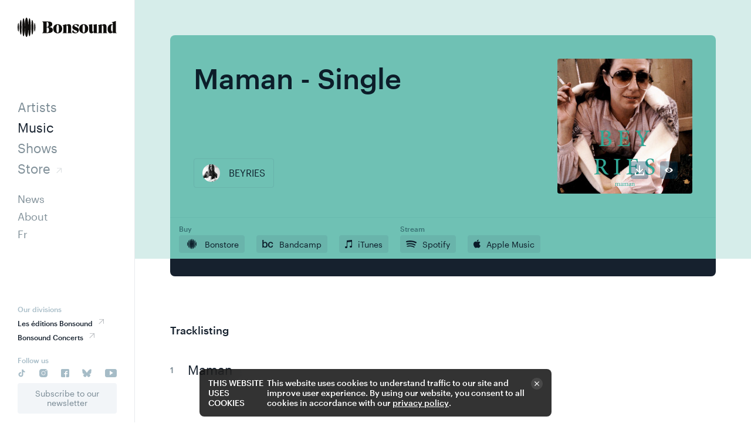

--- FILE ---
content_type: text/html; charset=utf-8
request_url: https://www.bonsound.com/en/release/maman/
body_size: 20377
content:
<!doctype html><html data-all-langs="en,fr" lang="en"><head><meta http-equiv="Content-Type" content="text/html; charset=UTF-8"><meta charset="utf-8"><meta name="viewport" content="width=device-width, initial-scale=1"><title>Maman | Bonsound</title><meta name="title" content="Maman | Bonsound"><meta name="description" content="Single by BEYRIES"><meta name="twitter:card" content="summary_large_image"><meta name="twitter:title" content="Maman"><meta name="twitter:image" content="https://bonsound-cdn.com/workspace/uploads/releases/734beb76949e33e33d4ef23d9f7a589b.jpg"><meta name="twitter:description" content="Single by BEYRIES"><meta property="og:title" content="Maman"><meta property="og:url" content="https://www.bonsound.com/en/release/maman/"><meta property="og:type" content="website"><meta property="og:description" content="Single by BEYRIES"><meta property="og:image" content="https://bonsound-cdn.com/workspace/uploads/releases/734beb76949e33e33d4ef23d9f7a589b.jpg"><meta property="og:image:url" content="https://bonsound-cdn.com/workspace/uploads/releases/734beb76949e33e33d4ef23d9f7a589b.jpg"><meta property="og:image:width" content="3000"><meta property="og:image:height" content="3000"><link rel="alternate" hreflang="fr" href="/fr/release/maman/"><link rel="canonical" href="https://www.bonsound.com/en/release/maman/"><link rel="shortcut icon" href="https://www.bonsound.com/favicon.ico" type="image/vnd.microsoft.icon"><link rel="icon" href="https://www.bonsound.com/favicon.ico" type="image/x-icon"><link rel="apple-touch-icon" href="https://www.bonsound.com/favicon.png" type="image/png"><link rel="pavatar" href="https://www.bonsound.com/favicon.png" type="image/png"><meta name="msapplication-TileImage" content="https://www.bonsound.com/favicon.png"><link rel="author" href="https://www.bonsound.com/humans.txt"><link rel="stylesheet" type="text/css" href="/workspace/assets/css/bon.min.2.15.0.172.css" integrity="sha384-cvm/vV5yMht1CVFyiPf7rMEW4xhBG1W0vGqE+WWiAyt4q9WBIn20zZTjavej59t0"><script>
var dataLayer = dataLayer || [];
dataLayer.push({'page':{'language':'en'}});
</script><script>(function(w,d,s,l,i){w[l]=w[l]||[];w[l].push({'gtm.start':new Date().getTime(),event:'gtm.js'});
var f=d.getElementsByTagName(s)[0],
j=d.createElement(s),dl=l!='dataLayer'?'&l='+l:'';j.async=true;
j.src='https://www.googletagmanager.com/gtm.js?id='+i+dl;
f.parentNode.insertBefore(j,f);
})(window,document,'script','dataLayer','GTM-NHG7Z6N');</script><script type="application/ld+json">
		{
			"@context": "http://schema.org",
			"@type": "Organization",
			"url": "https://www.bonsound.com",
			"logo": "https://bonsound-cdn.com/workspace/uploads/site/bonsoundimgpartage-1567535117.png",
			"name": "Bonsound"
		}
		</script></head><body data-version="2.15.0.172" class="en page-album site-base-color min-width-screen-min"><noscript><iframe src="https://www.googletagmanager.com/ns.html?id=GTM-NHG7Z6N" height="0" width="0" style="display:none;visibility:hidden"></iframe></noscript><a href="#site-pages" class="visually-hidden js-tab-reset">Skip to content</a><a href="#site-nav" class="visually-hidden">Skip to navigation</a><div data-close-state-follower=".js-site-loader-string" data-close-state-add-class="transparent pointer-events-none" class="overflow-hidden fixed fill z-index-max bg-color-white transition-opacity transition-duration-slow transition-delay-slow transition-ease-out-expo js-site-loader js-site-loader-close-ended-anim-ref site-loader"><div class="absolute left right bottom color-black bg-color-white height-full-viewport"><div class="translate-y-minus-1_2 flexbox flex-row align-items-center absolute left right top-1_2 font-base text-taller text-tallest-from-xs text-huge-from-lg line-height-tighter padding-horizontal-thin transition-transform-opacity transition-duration-slow transition-ease-out-expo js-site-loader-string site-loader-string">Bonsound<div class="flex-shrink-0 margin-left-auto js-site-loader-anim site-loader-anim is-active"></div></div></div></div><div class="flexbox-from-xs flex-column padding-left-tera-from-xs padding-bottom-broader-to-xs min-height-full-viewport-from-xs" id="site"><header role="menubar" data-mobile-opened-state-follower=".js-site-header-panel, .js-site-header-mobile-mask" class="js-site-header site-header"><div data-mobile-opened-state-rem-class="transparent pointer-events-none" data-change-state-click-target-common-ancestor=".js-site-header" data-change-state-click-target=".js-site-header-mobile-toggler" data-change-state-action="off" data-change-state-click="mobile-opened" class="display-none-from-xs fixed fill z-index-80 bg-color-black-80 transparent pointer-events-none cursor-pointer transition-opacity transition-duration-faster js-change-state-click js-site-header-mobile-mask site-header-mobile-mask"></div><div class="flexbox flex-row align-items-center display-none-from-xs fixed left bottom right z-index-90 padding-horizontal-thinnest padding-horizontal-broad-from-ph padding-horizontal-broader-from-md border-top-slimmest border-top-solid border-color-black-12 bg-color-white height-broader border-box"><div class="flexbox flex-row"><a data-name="Artists" class="btn-page-artistes js-site-nav-link font-base text-shorter line-height-tighter margin-right-thin" target="_self" role="menuitem" data-ga-label="en/Artists" data-ga-cat="menu-nav" href="/en/artists/">Artists</a><a data-name="Music" class="btn-page-albums js-site-nav-link font-base text-shorter line-height-tighter margin-right-thin btn-page-album" target="_self" role="menuitem" data-ga-label="en/Music" data-ga-cat="menu-nav" href="/en/music/">Music</a><a data-name="Shows" class="btn-page-spectacles js-site-nav-link font-base text-shorter line-height-tighter margin-right-thin" target="_self" role="menuitem" data-ga-label="en/Shows" data-ga-cat="menu-nav" href="/en/shows/">Shows</a></div><button class="block square-thinner cursor-pointer js-change-state-click js-site-header-mobile-toggler flex-shrink-0 margin-left-auto js-fix-scroll-margin" data-mobile-opened-state-notify-off="site.addScroll" data-mobile-opened-state-notify-on="site.removeScroll" data-mobile-opened-state-follower-common-ancestor="#site" data-mobile-opened-state-follower=".js-site-header" data-change-state-action="toggle" data-change-state-click="mobile-opened"><span class="flexbox flex-row align-items-center"><span class="block relative square-thinner"><span data-mobile-opened-state-add-class="transparent" class="block absolute left bg-color-current-color width-full transition-transform-opacity transition-duration-faster js-site-header-mobile-toggler-icon-part top" style="height: 2px;"></span><span data-mobile-opened-state-add-class="rotate-45deg" class="block absolute left bg-color-current-color width-full transition-transform-opacity transition-duration-faster js-site-header-mobile-toggler-icon-part top-1_2 margin-top-minus-1px" style="height: 2px;"></span><span data-mobile-opened-state-add-class="rotate-minus-45deg" class="block absolute left bg-color-current-color width-full transition-transform-opacity transition-duration-faster js-site-header-mobile-toggler-icon-part top-1_2 margin-top-minus-1px" style="height: 2px;"></span><span data-mobile-opened-state-add-class="transparent" class="block absolute left bg-color-current-color width-full transition-transform-opacity transition-duration-faster js-site-header-mobile-toggler-icon-part bottom" style="height: 2px;"></span></span></span></button></div><div data-mobile-opened-state-rem-class="translate-y-full-to-xs pointer-events-none-to-xs" class="translate-y-full-to-xs flexbox flex-column fixed left top-from-xs bottom z-index-100 border-radius-top-dull bg-color-white width-full width-tera-from-xs max-height-9_10-viewport-to-xs border-box pointer-events-none-to-xs transition-transform-opacity transition-duration-faster js-site-header-panel site-header-panel"><div data-change-state-click-target-common-ancestor=".js-site-header" data-change-state-click-target=".js-site-header-mobile-toggler" data-change-state-action="off" data-change-state-click="mobile-opened" class="flexbox flex-row align-items-center justify-content-space-between display-none-from-xs justify-content-end-to-xs font-base text-short line-height-tighter padding-thinner padding-horizontal-broad-from-ph padding-horizontal-thin-from-xs cursor-pointer js-change-state-click"><i class="flex-shrink-0 margin-left-thinner"><svg xmlns="http://www.w3.org/2000/svg" width="16" height="16" viewBox="0 0 16 16" fill="none" class="display-block valign-top "><path fill-rule="evenodd" clip-rule="evenodd" d="M6.58594 7.99988L0.292969 14.2928L1.70718 15.7071L8.00015 9.41409L14.2931 15.7071L15.7073 14.2928L9.41436 7.99988L15.7072 1.70706L14.293 0.292847L8.00015 6.58566L1.70733 0.292847L0.293119 1.70706L6.58594 7.99988Z" fill="currentColor"></path></svg></i></div><div class="flexbox-from-xs flex-grow-1 overflow-y-auto-to-xs overflow-scrolling-touch padding-top-thin-from-xs padding-bottom-thinnest padding-horizontal-thinner padding-horizontal-broad-from-ph padding-horizontal-thin-from-xs border-right-solid border-right-slimmest border-color-black-12"><div class="flexbox-from-xs flex-column flex-grow-1"><a role="menuitem" data-ga-cat="menu-nav" data-ga-label="logo" data-loaded-state-rem-class="translate-x-minus-mega-from-xs transparent-from-xs" class="relative translate-x-minus-mega-from-xs display-block flex-shrink-0 margin-bottom-auto width-logo transition-transform-opacity transition-duration-slow transition-ease-out-expo js-site-header-logo" href="/en/"><svg xmlns="http://www.w3.org/2000/svg" viewBox="0 0 358.507 69.507"><path d="M88.906 456.945c-14.765 0-34.758-87.89-34.758-196.308 0-108.418 19.993-196.309 34.758-196.309 14.774 0 20.203 87.891 20.203 196.309 0 108.418-5.429 196.308-20.203 196.308M21.691 376.484C14.59 376.484 0 324.621 0 260.637c0-63.985 14.59-115.852 21.691-115.852 7.098 0 12.856 51.867 12.856 115.852 0 63.984-5.758 115.847-12.856 115.847M321.848 503.852c-17.68 0-29.739-95.34-31.211-217.622-2.434 131.93-23.461 235.043-49.059 235.043-25.594 0-46.625-103.132-49.058-235.066-1.469 122.289-13.524 217.645-31.204 217.645-18.898 0-35.39-108.856-35.39-243.125 0-134.282 16.492-243.125 35.39-243.125 17.68 0 29.731 95.308 31.204 217.578C194.941 103.188 215.977.004 241.578.004c25.602 0 46.637 103.172 49.059 235.144 1.48-122.246 13.531-217.546 31.211-217.546 18.89 0 35.386 108.843 35.386 243.125 0 134.269-16.496 243.125-35.386 243.125M394.25 456.945c-14.766 0-20.199-87.89-20.199-196.308 0-108.418 5.433-196.309 20.199-196.309 14.766 0 34.766 87.891 34.766 196.309 0 108.418-20 196.308-34.766 196.308M461.465 376.484c-7.098 0-12.856-51.863-12.856-115.847 0-63.985 5.758-115.852 12.856-115.852 7.105 0 21.695 51.867 21.695 115.852 0 63.984-14.59 115.847-21.695 115.847M851.422 187.52c0 48.605-15.59 70.906-53.883 70.906h-9.355V117.961h14.699c29.39 0 48.539 27.195 48.539 69.559zm-63.238 215.828V269.566h9.355c32.508 0 44.082 28.536 44.082 68.231 0 42.805-14.695 65.551-44.969 65.551zm167.879-215.387c0-55.293-44.532-83.379-131.809-83.379h-158.07v2.227c17.363 7.136 28.5 16.945 28.5 48.156v213.152c0 30.774-10.25 38.793-28.5 46.371v2.235H827.82c73.914 0 111.766-24.524 111.766-72.684 0-46.383-33.852-73.133-93.516-76.703v-2.676c65.903 1.344 109.993-26.758 109.993-76.699M1119.87 221.848c0 78.043-10.24 106.136-32.95 106.136s-32.95-28.093-32.95-106.136c0-78.035 10.24-106.121 32.95-106.121s32.95 28.086 32.95 106.121zm-154.956 0c0 73.578 51.196 123.523 122.006 123.523 70.8 0 122-49.945 122-123.523 0-73.575-51.2-123.965-122-123.965-70.81 0-122.006 50.39-122.006 123.965M1472.93 106.809v-2.227H1353.6v2.227c9.35 4.461 12.91 12.929 12.91 28.984v144.922c0 18.285-7.57 27.207-20.48 27.207-10.25 0-16.92-4.461-21.82-11.152V135.793c0-16.055 3.56-24.523 12.91-28.984v-2.227h-119.33v2.227c12.47 5.351 21.82 15.156 21.82 33.449v136.898c0 21.403-5.8 30.766-21.82 35.668v2.223l106.42 30.324v-40.578c9.8 26.309 32.5 40.578 62.34 40.578 40.52 0 64.56-23.183 64.56-64.656V140.258c0-18.293 9.36-28.098 21.82-33.449M1475.12 129.543l26.72 60.203 2.66-.437c11.15-39.246 42.31-71.805 76.6-71.805 24.94 0 32.06 13.824 32.06 24.976 0 9.805-4.9 17.833-15.59 22.297l-69.02 32.11c-32.05 15.156-43.64 39.238-43.64 65.996 0 36.562 28.95 82.488 99.75 82.488 28.5 0 58.33-8.019 82.38-25.863l-27.61-51.719-2.67.445c-17.81 48.598-48.55 59.309-69.91 59.309-21.38 0-29.39-9.367-29.39-20.52 0-9.367 5.78-18.73 18.7-24.964l65.46-30.329c29.39-13.828 41.41-36.113 41.41-62.878 0-45.039-31.61-90.97-98.4-90.97-34.3 0-66.35 12.938-89.51 31.661M1826.42 221.848c0 78.043-10.24 106.136-32.95 106.136s-32.95-28.093-32.95-106.136c0-78.035 10.24-106.121 32.95-106.121s32.95 28.086 32.95 106.121zm-154.95 0c0 73.578 51.2 123.523 122 123.523s122-49.945 122-123.523c0-73.575-51.2-123.965-122-123.965s-122 50.39-122 123.965M2170.57 106.809v-2.227h-106.42v40.129c-8.02-25.422-28.94-46.828-60.56-46.828-36.07 0-61.89 19.18-61.89 70.91v120.398c0 22.293-5.79 31.657-21.82 36.563v2.23l106.42 17.387V167.902c0-16.941 7.57-25.422 20.93-25.422 8.46 0 13.8 4.016 16.92 9.368v137.789c0 22.293-4.01 32.551-15.14 37.461v2.218l99.74 16.055V140.258c0-22.754 9.35-28.098 21.82-33.449M2432.36 106.809v-2.227h-119.34v2.227c9.35 4.461 12.91 12.929 12.91 28.984v144.922c0 18.285-7.57 27.207-20.48 27.207-10.24 0-16.91-4.461-21.82-11.152V135.793c0-16.055 3.56-24.523 12.91-28.984v-2.227h-119.33v2.227c12.47 5.351 21.81 15.156 21.81 33.449v136.898c0 21.403-5.79 30.766-21.81 35.668v2.223l106.42 30.324v-40.578c9.8 26.309 32.5 40.578 62.34 40.578 40.53 0 64.57-23.183 64.57-64.656V140.258c0-18.293 9.34-28.098 21.82-33.449M2582.37 151.848v173.906c-3.55 3.562-7.56 4.457-12.91 4.457-23.6 0-36.96-41.02-36.96-94.535 0-60.196 16.04-93.196 33.84-93.196 8.91 0 13.36 4.016 16.03 9.368zm106.43-45.039v-2.227h-106.43v39.688c-8.45-25.418-28.49-46.387-61.89-46.387-49.42 0-79.26 47.715-79.26 115.058 0 77.582 46.31 132.43 108.64 132.43 15.59 0 25.39-3.562 32.51-8.91v25.855c0 16.5-9.79 29.434-32.94 29.434v2.23l117.55 36.122V140.258c0-22.754 9.35-28.098 21.82-33.449" style="fill:#100f0d;fill-opacity:1;fill-rule:nonzero;stroke:none" transform="matrix(.13333 0 0 -.13333 0 69.507)"></path></svg><span class="display-none"></span></a><nav data-greyed-state-add-class="color-black-50-from-xs" class="flexbox flex-column flex-shrink-0 margin-vertical-broad translate-x-minus-large-when-body-not-ready-from-xs transparent-when-body-not-ready-from-xs transition-transform-opacity transition-duration-slow transition-ease-out-expo js-site-header-nav site-header-nav"><a data-name="Artists" class="btn-page-artistes js-site-nav-link target flexbox flex-row align-items-center text-align-left margin-bottom-micro-to-xs padding-vertical-micro-to-xs padding-horizontal-thinnest-to-xs border-radius-sharpest bg-color-black-06-to-xs color-white-on-hover-to-xs bg-color-black-on-hover-to-xs color-black-when-selected-from-xs color-black-50-on-site-header-nav-hover-from-xs color-black-important-on-hover-from-xs transition-bg-color-color transition-duration-faster font-base text-tall line-height-tighter font-weight-medium-to-xs margin-bottom-nano-from-xs btn-page-artiste" target="_self" role="menuitem" data-ga-label="en/Artists" data-ga-cat="menu-nav" href="/en/artists/"><div>Artists</div></a><a data-name="Music" class="btn-page-albums js-site-nav-link target flexbox flex-row align-items-center text-align-left margin-bottom-micro-to-xs padding-vertical-micro-to-xs padding-horizontal-thinnest-to-xs border-radius-sharpest bg-color-black-06-to-xs color-white-on-hover-to-xs bg-color-black-on-hover-to-xs color-black-when-selected-from-xs color-black-50-on-site-header-nav-hover-from-xs color-black-important-on-hover-from-xs transition-bg-color-color transition-duration-faster font-base text-tall line-height-tighter font-weight-medium-to-xs margin-bottom-nano-from-xs btn-page-album" target="_self" role="menuitem" data-ga-label="en/Music" data-ga-cat="menu-nav" href="/en/music/"><div>Music</div></a><a data-name="Shows" class="btn-page-spectacles js-site-nav-link target flexbox flex-row align-items-center text-align-left margin-bottom-micro-to-xs padding-vertical-micro-to-xs padding-horizontal-thinnest-to-xs border-radius-sharpest bg-color-black-06-to-xs color-white-on-hover-to-xs bg-color-black-on-hover-to-xs color-black-when-selected-from-xs color-black-50-on-site-header-nav-hover-from-xs color-black-important-on-hover-from-xs transition-bg-color-color transition-duration-faster font-base text-tall line-height-tighter font-weight-medium-to-xs margin-bottom-nano-from-xs btn-page-spectacle" target="_self" role="menuitem" data-ga-label="en/Shows" data-ga-cat="menu-nav" href="/en/shows/"><div>Shows</div></a><a data-name="Store" class="js-site-nav-link target flexbox flex-row align-items-center text-align-left margin-bottom-micro-to-xs padding-vertical-micro-to-xs padding-horizontal-thinnest-to-xs border-radius-sharpest bg-color-black-06-to-xs color-white-on-hover-to-xs bg-color-black-on-hover-to-xs color-black-when-selected-from-xs color-black-50-on-site-header-nav-hover-from-xs color-black-important-on-hover-from-xs transition-bg-color-color transition-duration-faster font-base text-tall line-height-tighter font-weight-medium-to-xs margin-bottom-nano-from-xs" target="_self" role="menuitem" data-ga-label="en/Store" data-ga-cat="menu-nav" href="https://store.bonsound.com"><div>Store</div><i class="translate-y-pico flex-shrink-0 margin-left-micro semi-transparent"><svg xmlns="http://www.w3.org/2000/svg" width="9" height="9" viewBox="0 0 9 9" fill="none" class="display-block valign-top"><path fill-rule="evenodd" clip-rule="evenodd" d="M0.999755 0H8.99976V1V8H7.99976V1.86392L0.994216 8.86946L0.287109 8.16235L7.44946 1H0.999755V0Z" fill="currentColor"></path></svg></i></a><a data-name="News" class="btn-page-nouvelles js-site-nav-link target flexbox flex-row align-items-center text-align-left margin-bottom-micro-to-xs padding-vertical-micro-to-xs padding-horizontal-thinnest-to-xs border-radius-sharpest bg-color-black-06-to-xs color-white-on-hover-to-xs bg-color-black-on-hover-to-xs color-black-when-selected-from-xs color-black-50-on-site-header-nav-hover-from-xs color-black-important-on-hover-from-xs transition-bg-color-color transition-duration-faster font-base text-short line-height-tighter text-shorter-to-xs font-weight-medium-to-xs margin-bottom-nano-from-xs margin-top-thinner" target="_self" role="menuitem" data-ga-label="en/News" data-ga-cat="menu-nav" href="/en/news/"><div>News</div></a><a data-name="About" class="btn-page-about js-site-nav-link target flexbox flex-row align-items-center text-align-left margin-bottom-micro-to-xs padding-vertical-micro-to-xs padding-horizontal-thinnest-to-xs border-radius-sharpest bg-color-black-06-to-xs color-white-on-hover-to-xs bg-color-black-on-hover-to-xs color-black-when-selected-from-xs color-black-50-on-site-header-nav-hover-from-xs color-black-important-on-hover-from-xs transition-bg-color-color transition-duration-faster font-base text-short line-height-tighter text-shorter-to-xs font-weight-medium-to-xs margin-bottom-nano-from-xs" target="_self" role="menuitem" data-ga-label="en/About" data-ga-cat="menu-nav" href="/en/about/"><div>About</div></a><div class="target flexbox flex-row align-items-center text-align-left margin-bottom-micro-to-xs padding-vertical-micro-to-xs padding-horizontal-thinnest-to-xs border-radius-sharpest bg-color-black-06-to-xs color-white-on-hover-to-xs bg-color-black-on-hover-to-xs color-black-when-selected-from-xs color-black-50-on-site-header-nav-hover-from-xs color-black-important-on-hover-from-xs transition-bg-color-color transition-duration-faster font-base text-short line-height-tighter text-shorter-to-xs font-weight-medium-to-xs margin-bottom-nano-from-xs"><a data-ga-cat="menu-nav" data-ga-label="fr Français" data-ga-action="langue" class="js-alt-lg-link" data-action="full" data-lg="fr" href="/fr/release/maman/">Fr</a></div></nav><div class="flex-shrink-0 margin-top-auto"><div><div class="font-base text-miniature line-height-tight text-shorter-to-xs color-black-35 font-weight-medium margin-bottom-nano">Our divisions</div><a class="flexbox font-base text-miniature line-height-tight text-shorter-to-xs font-weight-medium margin-bottom-nano color-black-35-on-hover transition-color transition-duration-faster" href="https://leseditionsbonsound.com/en"><span>Les éditions Bonsound</span><i class="translate-y-pico flex-shrink-0 margin-left-micro semi-transparent"><svg xmlns="http://www.w3.org/2000/svg" width="9" height="9" viewBox="0 0 9 9" fill="none" class="display-block valign-top"><path fill-rule="evenodd" clip-rule="evenodd" d="M0.999755 0H8.99976V1V8H7.99976V1.86392L0.994216 8.86946L0.287109 8.16235L7.44946 1H0.999755V0Z" fill="currentColor"></path></svg></i></a><a class="flexbox font-base text-miniature line-height-tight text-shorter-to-xs font-weight-medium margin-bottom-nano color-black-35-on-hover transition-color transition-duration-faster" href="https://www.bonsoundconcerts.com/en/"><span>Bonsound Concerts</span><i class="translate-y-pico flex-shrink-0 margin-left-micro semi-transparent"><svg xmlns="http://www.w3.org/2000/svg" width="9" height="9" viewBox="0 0 9 9" fill="none" class="display-block valign-top"><path fill-rule="evenodd" clip-rule="evenodd" d="M0.999755 0H8.99976V1V8H7.99976V1.86392L0.994216 8.86946L0.287109 8.16235L7.44946 1H0.999755V0Z" fill="currentColor"></path></svg></i></a></div><div class="margin-top-thinner"><div class="font-base text-miniature line-height-tight text-shorter-to-xs color-black-35 font-weight-medium margin-bottom-nano">Follow us</div><div class="flexbox flex-row justify-content-space-between margin-left-minus-nano-to-sm margin-right-minus-nano-to-xs"><a class="flexbox flex-center flex-grow-1-to-xs color-black-35-from-xs margin-horizontal-nano-to-sm border-radius-sharpest bg-color-black-06-to-xs max-width-broader-to-xs share-link color-white-on-hover-to-sm bg-color-black-on-hover-to-sm color-black-on-hover-from-xs transition-bg-color-color transition-duration-faster" href="https://www.tiktok.com/@bonsound"><div class="relative padding-bottom-full-to-xs width-full-to-xs"><div class="flexbox flex-center absolute-to-xs fill-to-xs custom-svg-icon-big-to-xs"><svg xmlns="http://www.w3.org/2000/svg" xmlns:xlink="http://www.w3.org/1999/xlink" version="1.1" x="0px" y="0px" width="14px" height="14px" viewBox="0 0 25 26"><path fill="currentColor" d="M10.7693 9.98083V14.0429C10.2575 13.9075 9.7219 13.8888 9.20195 13.988C8.68199 14.0873 8.19095 14.302 7.76506 14.6164C7.33916 14.9307 6.98928 15.3367 6.74123 15.8043C6.49317 16.272 6.35327 16.7893 6.33185 17.3182C6.33185 19.1354 7.44866 20.7119 9.7486 20.7119C12.2732 20.7119 13.1659 18.9343 13.1659 17.2735V1.17285H17.1853C17.8686 5.42516 19.9948 6.41188 22.8413 6.86744V10.9424C22.8413 10.9424 19.4621 10.7027 17.2984 9.07021V17.1182C17.2994 20.7602 15.1403 24.8253 9.78202 24.8253C4.80832 24.8253 2.26465 20.609 2.26465 17.0802C2.29606 16.0337 2.54904 15.0059 3.00687 14.0644C3.4647 13.1229 4.11699 12.2892 4.92068 11.6183C5.72438 10.9474 6.66121 10.4545 7.66935 10.1723C8.6775 9.89003 9.73404 9.82478 10.7693 9.98083Z"></path></svg></div></div></a><a class="flexbox flex-center flex-grow-1-to-xs color-black-35-from-xs margin-horizontal-nano-to-sm border-radius-sharpest bg-color-black-06-to-xs max-width-broader-to-xs share-link color-white-on-hover-to-sm bg-color-black-on-hover-to-sm color-black-on-hover-from-xs transition-bg-color-color transition-duration-faster" href="https://instagram.com/bonsound"><div class="relative padding-bottom-full-to-xs width-full-to-xs"><div class="flexbox flex-center absolute-to-xs fill-to-xs custom-svg-icon-big-to-xs"><svg xmlns="http://www.w3.org/2000/svg" xmlns:xlink="http://www.w3.org/1999/xlink" version="1.1" class="svg-icon svg-icon-fb" x="0px" y="0px" width="14px" height="14px" viewBox="0 0 16 16"><path fill-rule="evenodd" clip-rule="evenodd" d="M14.6516 1.34866C15.5904 2.28406 15.8831 3.41939 15.9438 4.70111C16.0187 6.02209 16.0187 9.97791 15.9438 11.2989C15.8795 12.5806 15.5868 13.7159 14.6516 14.6513C13.7165 15.5903 12.5814 15.8831 11.2999 15.9438C9.97925 16.0187 6.02075 16.0187 4.70006 15.9438C3.41863 15.8795 2.28712 15.5867 1.34835 14.6513C0.409593 13.7159 0.116899 12.5806 0.0562186 11.2989C-0.0187395 9.97791 -0.0187395 6.01852 0.0562186 4.69753C0.120468 3.41582 0.409593 2.28049 1.34835 1.34509C2.28712 0.409684 3.4222 0.116925 4.70006 0.0562312C6.02075 -0.0187437 9.97925 -0.0187437 11.2999 0.0562312C12.5814 0.120495 13.7165 0.413254 14.6516 1.34866ZM12 8C12 10.2091 10.2091 12 8 12C5.79086 12 4 10.2091 4 8C4 5.79086 5.79086 4 8 4C10.2091 4 12 5.79086 12 8ZM13.0667 4.13333C13.6558 4.13333 14.1333 3.65577 14.1333 3.06667C14.1333 2.47756 13.6558 2 13.0667 2C12.4776 2 12 2.47756 12 3.06667C12 3.65577 12.4776 4.13333 13.0667 4.13333Z" fill="currentColor"></path><circle cx="8" cy="8" r="3" fill="currentColor"></circle></svg></div></div></a><a class="flexbox flex-center flex-grow-1-to-xs color-black-35-from-xs margin-horizontal-nano-to-sm border-radius-sharpest bg-color-black-06-to-xs max-width-broader-to-xs share-link color-white-on-hover-to-sm bg-color-black-on-hover-to-sm color-black-on-hover-from-xs transition-bg-color-color transition-duration-faster" href="https://www.facebook.com/bonsound"><div class="relative padding-bottom-full-to-xs width-full-to-xs"><div class="flexbox flex-center absolute-to-xs fill-to-xs custom-svg-icon-big-to-xs"><svg xmlns="http://www.w3.org/2000/svg" xmlns:xlink="http://www.w3.org/1999/xlink" version="1.1" class="svg-icon svg-icon-fb" x="0px" y="0px" width="14px" height="14px" viewBox="0 0 16 16"><path fill-rule="evenodd" clip-rule="evenodd" d="M2 0C0.895431 0 0 0.895431 0 2V14C0 15.1046 0.895431 16 2 16H8V10L6 9.9993V8H8V6.5C8 5 9 4 10.5 4H13L12.5 6H11C10.3083 6 10 6.46067 10 7V8H13L12.5 9.99953H10V16H14C15.1046 16 16 15.1046 16 14V2C16 0.895431 15.1046 0 14 0H2Z" fill="currentColor"></path></svg></div></div></a><a class="flexbox flex-center flex-grow-1-to-xs color-black-35-from-xs margin-horizontal-nano-to-sm border-radius-sharpest bg-color-black-06-to-xs max-width-broader-to-xs share-link color-white-on-hover-to-sm bg-color-black-on-hover-to-sm color-black-on-hover-from-xs transition-bg-color-color transition-duration-faster" href="https://bsky.app/profile/bonsound.bsky.social"><div class="relative padding-bottom-full-to-xs width-full-to-xs"><div class="flexbox flex-center absolute-to-xs fill-to-xs custom-svg-icon-big-to-xs"><svg xmlns="http://www.w3.org/2000/svg" width="15.8666666666667px" height="14px" viewBox="0 0 600 530" version="1.1"><path d="m135.72 44.03c66.496 49.921 138.02 151.14 164.28 205.46 26.262-54.316 97.782-155.54 164.28-205.46 47.98-36.021 125.72-63.892 125.72 24.795 0 17.712-10.155 148.79-16.111 170.07-20.703 73.984-96.144 92.854-163.25 81.433 117.3 19.964 147.14 86.092 82.697 152.22-122.39 125.59-175.91-31.511-189.63-71.766-2.514-7.3797-3.6904-10.832-3.7077-7.8964-0.0174-2.9357-1.1937 0.51669-3.7077 7.8964-13.714 40.255-67.233 197.36-189.63 71.766-64.444-66.128-34.605-132.26 82.697-152.22-67.108 11.421-142.55-7.4491-163.25-81.433-5.9562-21.282-16.111-152.36-16.111-170.07 0-88.687 77.742-60.816 125.72-24.795z" fill="currentColor"></path></svg></div></div></a><a class="flexbox flex-center flex-grow-1-to-xs color-black-35-from-xs margin-horizontal-nano-to-sm border-radius-sharpest bg-color-black-06-to-xs max-width-broader-to-xs share-link color-white-on-hover-to-sm bg-color-black-on-hover-to-sm color-black-on-hover-from-xs transition-bg-color-color transition-duration-faster" href="https://www.youtube.com/bonsound"><div class="relative padding-bottom-full-to-xs width-full-to-xs"><div class="flexbox flex-center absolute-to-xs fill-to-xs custom-svg-icon-big-to-xs"><svg xmlns="http://www.w3.org/2000/svg" xmlns:xlink="http://www.w3.org/1999/xlink" version="1.1" x="0px" y="0px" width="20.0666666666667px" height="14px" viewBox="0 0 86 60"><path fill="currentColor" d="M86,12.8C86,5.7,80.2,0,73.1,0H12.9     C5.8,0,0,5.7,0,12.8v34.4C0,54.3,5.8,60,12.9,60h60.3C80.2,60,86,54.3,86,47.2V12.8z M34.4,44.5V12.2L59,28.4L34.4,44.5z"></path></svg></div></div></a></div></div><div class="relative display-none-to-xs margin-top-micro"><button onclick="ml('show', 'w76Zro', true)" class="display-block relative font-base text-shortest line-height-tightest padding-thinner padding-micro-from-xs font-weight-medium-to-xs border-radius-sharpest bg-color-black-06 width-full border-box color-white-on-hover bg-color-black-on-hover transition-bg-color-color transition-duration-faster cursor-pointer color-black-50 ml-onclick-form"><div class="flexbox flex-row flex-center">Subscribe to our newsletter</div></button></div></div></div></div></div></header><div class="flex-grow-1 width-full js-fix-scroll-pad border-box" id="site-pages"><div data-response-url="/en/release/maman/" class="page" id="page-album"><div class="js-article-ctn"><div data-handle="maman" class="js-article"><div><div class="relative padding-top-broadest padding-top-broad-from-ph padding-top-broader-from-md"><div class="absolute fill bg-color-accent quasi-transparent transparent-when-body-not-ready transition-opacity transition-duration-slow transition-ease-out-expo transition-delay-faster" style="background-color: #32a794;"></div><div class="flexbox flex-column relative margin-horizontal-auto max-width-bigger padding-horizontal-thinnest padding-horizontal-broad-from-ph padding-horizontal-broader-from-md padding-horizontal-thinnest-to-ph"><div class="relative margin-top-auto border-radius-top-sharp bg-color-white translate-y-large-when-body-not-ready transparent-when-body-not-ready transition-transform-opacity transition-duration-slow transition-ease-out-expo transition-delay-fastest"><div style="background-color: #32a794;" class="absolute fill border-radius-top-sharp bg-color-accent semi-opaque"></div><div class="flexbox-from-ph flex-row-reverse overflow-hidden-from-ph relative padding-thinner padding-broad-from-ph js-photos-ctn"><div class="relative flex-shrink-0 align-self-start margin-left-broad-from-ph margin-bottom-thinner-to-ph margin-top-minus-broadest-to-ph border-radius-sharp bg-color-black width-larger height-larger width-largest-from-ph height-largest-from-ph width-tera-from-sm height-tera-from-sm translate-y-large-when-body-not-ready transparent-when-body-not-ready transition-transform-opacity transition-duration-slow transition-ease-out-expo transition-delay-faster js-card-photo" data-solo-image="true"><button class="absolute z-index-1 cursor-pointer width-full height-full js-change-state-click js-photo-gallery" data-change-state-click-target-common-ancestor=".js-card-photo" data-change-state-click-target=".js-site-oembed" data-change-state-action="on" data-change-state-click="opened"></button><div style="background-color: #32a794;" class="display-block padding-bottom-full border-radius-sharpest bg-color-black width-full"><figure class="bg-no-repeat jit-image-bg absolute fill border-radius-sharpest" style="background-image:url('https://bonsound-cdn.com/image/1/1000/1000/uploads/releases/734beb76949e33e33d4ef23d9f7a589b.jpg'); background-position:50% 50%; background-size:cover;"><img class="jit-image-bg-src display-none" data-jit-image-ratio="1" data-height="3000" data-width="3000" alt="Maman" data-src-original="https://bonsound-cdn.com/workspace/uploads/releases/734beb76949e33e33d4ef23d9f7a589b.jpg" data-src-format="https://bonsound-cdn.com/image/1/$w/$h/uploads/releases/734beb76949e33e33d4ef23d9f7a589b.jpg"></figure></div><div class="flexbox justify-content-end absolute bottom right color-white z-index-2 top-to-ph margin-thinnest-from-ph left"><a download="" class="display-block border-radius-sharpest cursor-pointer padding-micro display-none-to-ph margin-left-thinnest-from-ph" href="/download/uploads/releases/734beb76949e33e33d4ef23d9f7a589b.jpg"><span class="border-radius-sharpest flexbox flex-center square-thin bg-color-black-35 color-black-on-target-hover bg-color-white-on-target-hover transition-bg-color-color transition-duration-faster"><svg xmlns="http://www.w3.org/2000/svg" width="16" height="17" viewBox="0 0 16 17" fill="none" class="display-block valign-top"><path fill-rule="evenodd" clip-rule="evenodd" d="M9.00015 0L9.00015 9.28402L13.0001 5.41421L14.4143 6.82843L7.95734 13.1213L1.58594 6.82843L3.00015 5.41421L7.00015 9.35086L7.00015 0H9.00015ZM2 12H0V17H16V12H14V15H2V12Z" fill="currentColor"></path></svg></span></a><button class="display-block cursor-pointer padding-micro target top-to-ph left-to-ph width-full-to-ph height-full-to-ph transparent-to-ph js-change-state-click js-photo-gallery" data-change-state-click-target-common-ancestor=".js-card-photo" data-change-state-click-target=".js-site-oembed" data-change-state-action="on" data-change-state-click="opened"><span class="border-radius-sharpest flexbox flex-center square-thin bg-color-black-35 color-black-on-target-hover bg-color-white-on-target-hover transition-bg-color-color transition-duration-faster"><svg xmlns="http://www.w3.org/2000/svg" width="14" height="8" viewBox="0 0 14 8" fill="none" class="display-block valign-top"><path fill-rule="evenodd" clip-rule="evenodd" d="M13.7444 4.42699C13.0648 5.45819 10.9854 8 6.99968 8C3.01391 8 0.934506 5.45819 0.254905 4.42699C0.0816987 4.16418 0.0816984 3.83582 0.254904 3.57301C0.934505 2.54181 3.01391 0 6.99968 0C10.9854 0 13.0648 2.54181 13.7444 3.57301C13.9177 3.83582 13.9177 4.16418 13.7444 4.42699ZM9.99968 4C9.99968 5.65685 8.65653 7 6.99968 7C5.34282 7 3.99968 5.65685 3.99968 4C3.99968 2.34315 5.34282 1 6.99968 1C8.65653 1 9.99968 2.34315 9.99968 4ZM6.99967 5C7.55196 5 7.99967 4.55228 7.99967 4C7.99967 3.44772 7.55196 3 6.99967 3C6.44739 3 5.99967 3.44772 5.99967 4C5.99967 4.55228 6.44739 5 6.99967 5Z" fill="currentColor"></path></svg></span></button></div><div data-opened-state-rem-class="transparent pointer-events-none" data-opened-state-notify-off="site.addScroll" data-opened-state-notify-on="site.removeScroll" class="overflow-y-auto overflow-scrolling-touch overflow-x-hidden fixed fill z-index-200 bg-color-black height-full-viewport transparent pointer-events-none transition-opacity transition-duration-fast transition-ease-out-expo js-site-oembed site-oembed"><div class="relative min-height-full-viewport"><div data-change-state-action="off" data-change-state-click="opened" data-change-state-click-target-common-ancestor="#site" data-change-state-click-target=".js-site-oembed" class="absolute fill z-index-10 cursor-pointer js-oembed-pause-on-close js-change-state-click"></div><div class="overflow-hidden relative margin-horizontal-auto padding-horizontal-thinnest padding-horizontal-broad-from-ph padding-horizontal-broader-from-md max-width-small"><div class="margin-vertical-larger"><div class="relative z-index-20"><img data-position="1" class="block width-full js-gallery-item" data-height="3000" data-width="3000" alt="" data-src-original="https://bonsound-cdn.com/workspace/uploads/releases/734beb76949e33e33d4ef23d9f7a589b.jpg" data-src-format="https://bonsound-cdn.com/image/1/$w/0/uploads/releases/734beb76949e33e33d4ef23d9f7a589b.jpg" src="https://bonsound-cdn.com/image/1/1000/1000/uploads/releases/734beb76949e33e33d4ef23d9f7a589b.jpg"><div class="flexbox justify-content-end absolute left bottom right top-to-ph color-white padding-thin-from-ph"><a download="" class="display-block absolute-to-ph fill-to-ph margin-left-thinnest-from-ph border-radius-sharpest bg-color-black-35-from-ph cursor-pointer color-black-on-hover-from-ph bg-color-white-on-hover-from-ph transition-bg-color-color transition-duration-faster" href="https://bonsound-cdn.com/workspace/?dl"><span class="display-none-to-ph flexbox flex-center square-thin"><svg xmlns="http://www.w3.org/2000/svg" width="16" height="17" viewBox="0 0 16 17" fill="none" class="display-block valign-top"><path fill-rule="evenodd" clip-rule="evenodd" d="M9.00015 0L9.00015 9.28402L13.0001 5.41421L14.4143 6.82843L7.95734 13.1213L1.58594 6.82843L3.00015 5.41421L7.00015 9.35086L7.00015 0H9.00015ZM2 12H0V17H16V12H14V15H2V12Z" fill="currentColor"></path></svg></span></a></div></div></div></div><button data-change-state-action="off" data-change-state-click="opened" data-change-state-click-target-common-ancestor="#site" data-change-state-click-target=".js-site-oembed" class="fixed right top z-index-30 color-white margin-thinner margin-broad-from-ph square-thinnest cursor-pointer translucent-on-hover transition-opacity transition-duration-fast transition-ease-out-expo js-oembed-pause-on-close js-change-state-click"><svg xmlns="http://www.w3.org/2000/svg" width="16" height="16" viewBox="0 0 16 16" fill="none" class="display-block valign-top width-full height-full"><path fill-rule="evenodd" clip-rule="evenodd" d="M6.58594 7.99988L0.292969 14.2928L1.70718 15.7071L8.00015 9.41409L14.2931 15.7071L15.7073 14.2928L9.41436 7.99988L15.7072 1.70706L14.293 0.292847L8.00015 6.58566L1.70733 0.292847L0.293119 1.70706L6.58594 7.99988Z" fill="currentColor"></path></svg></button></div></div></div><div class="flexbox flex-column align-items-start justify-content-space-between flex-grow-1 translate-y-large-when-body-not-ready transparent-when-body-not-ready transition-transform-opacity transition-duration-slow transition-ease-out-expo transition-delay-fast"><h1 class="font-base text-huge text-huger-from-md line-height-tighter font-weight-medium margin-bottom-broad">Maman - Single</h1><a class="subsubtarget flexbox align-items-center relative margin-bottom-micro" data-name="BEYRIES" data-color="#EFBD74" href="/en/artist/beyries/"><div class="absolute fill border-slimmest border-solid border-radius-sharpest border-color-black-12"></div><div class="absolute fill border-radius-sharpest bg-color-black-12 transparent opaque-on-subsubtarget-hover transition-opacity transition-duration-faster"></div><div class="flexbox flex-row align-items-center relative font-base text-shorter line-height-tighter padding-vertical-micro padding-horizontal-thinnest"><div class="display-block flex-shrink-0 relative border-radius-full margin-right-thinnest square-thin"><figure class="bg-no-repeat jit-image-bg absolute fill border-radius-full" style="background-image:url('https://bonsound-cdn.com/image/1/800/800/uploads/artists/2022-02-16_beyries0375_sqr-1649942434.jpg'); background-position:50% 50%; background-size:cover;"><img class="jit-image-bg-src display-none" data-jit-image-ratio="1" data-height="2400" data-width="2400" alt="BEYRIES" data-src-original="https://bonsound-cdn.com/workspace/uploads/artists/2022-02-16_beyries0375_sqr-1649942434.jpg" data-src-format="https://bonsound-cdn.com/image/1/$w/$h/uploads/artists/2022-02-16_beyries0375_sqr-1649942434.jpg"></figure></div><span class="display-none">beyries</span><span class="white-space-normal">BEYRIES</span></div></a></div></div><div class="border-top-slimmest border-top-solid border-color-black-12"><div class="relative custom-shopify-vertical js-com-links com-links"><div class="flexbox flex-row js-tooltip com-tooltip align-items-center"><div data-tooltip-opened-state-notify-off="site.addScroll" data-tooltip-opened-state-notify-on="site.removeScroll" data-tooltip-opened-state-rem-class="transparent pointer-events-none" data-change-state-click-target-common-ancestor=".js-tooltip" data-change-state-click-target=".js-tooltip-mask, .js-tooltip-ctn, .js-tooltip-content" data-change-state-action="off" data-change-state-click="tooltip-opened" class="fixed fill z-index-100 bg-color-transparent bg-color-black-80-when-touch transparent pointer-events-none cursor-pointer transition-opacity transition-duration-faster js-change-state-click js-tooltip-mask"></div><div class="flexbox flex-row flex-wrap flex-grow-1 overflow-hidden relative js-tooltip-list tooltip-list padding-horizontal-micro padding-horizontal-nano-from-ph padding-vertical-micro padding-top-thin height-thin"><a class="display-inline-block valign-top relative width-0" href="https://store.bonsound.com/collections/music/products/maman-single"><div class="absolute left top-minus-thinner font-base text-miniature line-height-tight color-black-50 font-weight-medium padding-left-micro">Buy</div></a><a class="flexbox-inline flex-row align-items-center font-base text-shortest line-height-tighter margin-bottom-broad cursor-pointer color-black margin-right-thin-to-sm margin-horizontal-micro padding-vertical-nano-from-sm padding-horizontal-micro-from-sm border-radius-sharpest bg-color-black-12-from-sm height-thin border-box color-black-50-on-hover-to-sm color-white-on-hover-from-sm bg-color-black-on-hover-from-sm transition-bg-color-color transition-duration-faster" href="https://store.bonsound.com/collections/music/products/maman-single"><i class="flex-shrink-0"><svg xmlns="http://www.w3.org/2000/svg" width="24" height="24" viewBox="0 0 24 24" fill="none" class="display-block valign-top"><path fill-rule="evenodd" clip-rule="evenodd" d="M13.6225 11.0755C13.6722 7.03272 14.0695 3.88243 14.6556 3.88243C15.2815 3.88243 15.8278 7.48228 15.8311 11.9185C15.8311 16.3546 15.2848 19.9545 14.659 19.9545C14.0729 19.9545 13.6755 16.8042 13.6258 12.7614C13.5431 17.1249 12.8477 20.5363 12 20.5363C11.1523 20.5363 10.4536 17.1249 10.3742 12.7614C10.3245 16.8042 9.92713 19.9545 9.34104 19.9545C8.7152 19.9545 8.16884 16.3579 8.16884 11.9185C8.16884 7.48228 8.7152 3.88243 9.34104 3.88243C9.92713 3.88243 10.3278 7.03602 10.3742 11.0788C10.4569 6.71537 11.1523 3.30725 12 3.30725C12.8477 3.30725 13.5431 6.71537 13.6225 11.0755ZM6.94364 5.43282C6.45357 5.43282 5.79132 8.33848 5.79132 11.9218C5.79132 15.5051 6.45357 18.4108 6.94364 18.4108C7.43371 18.4108 7.61252 15.5051 7.61252 11.9218C7.61252 8.33848 7.43371 5.43282 6.94364 5.43282ZM4.71855 8.09379C4.48345 8.09379 4 9.80942 4 11.9217C4 14.0373 4.48345 15.753 4.71855 15.753C4.95365 15.753 5.1457 14.0373 5.1457 11.9217C5.14239 9.80942 4.95365 8.09379 4.71855 8.09379ZM17.0564 5.43282C16.5663 5.43282 16.3875 8.33848 16.3875 11.9218C16.3875 15.5051 16.5663 18.4108 17.0564 18.4108C17.5465 18.4108 18.2087 15.5051 18.2087 11.9218C18.2054 8.33848 17.5432 5.43282 17.0564 5.43282ZM18.8543 11.925C18.8543 9.80942 19.0464 8.09379 19.2815 8.09379C19.5166 8.09379 20 9.80942 20 11.925C20 14.0407 19.5166 15.7563 19.2815 15.7563C19.0464 15.7563 18.8543 14.0407 18.8543 11.925Z" fill="currentColor"></path></svg></i><div class="margin-left-micro display-none-to-sm">Bonstore</div></a><a class="flexbox-inline flex-row align-items-center font-base text-shortest line-height-tighter margin-bottom-broad cursor-pointer color-black margin-right-thin-to-sm margin-horizontal-micro padding-vertical-nano-from-sm padding-horizontal-micro-from-sm border-radius-sharpest bg-color-black-12-from-sm height-thin border-box color-black-50-on-hover-to-sm color-white-on-hover-from-sm bg-color-black-on-hover-from-sm transition-bg-color-color transition-duration-faster" href="http://beyries.bandcamp.com/album/maman-single"><i class="flex-shrink-0"><svg xmlns="http://www.w3.org/2000/svg" width="19" height="18" viewBox="0 0 19 14" fill="none" class="display-block valign-top"><path fill-rule="evenodd" clip-rule="evenodd" d="M2.05674 8.22595C2.05674 6.23786 2.91398 4.92462 4.58288 4.92462C6.22443 4.92462 7.08168 6.52969 7.07256 8.22595C7.07256 9.84925 6.3977 11.509 4.58288 11.509C2.97782 11.509 2.05674 10.1046 2.05674 8.22595ZM2.12969 0H0.141602V12.8861H2.02937V11.6002H2.06585C2.65863 12.8223 3.96275 13.1323 5.18478 13.1323C7.84773 13.1323 9.06977 10.7703 9.06977 8.26243C9.06977 5.53564 7.6927 3.30132 4.84735 3.30132C3.84419 3.30132 2.70423 3.85762 2.16617 4.76047H2.12969V0ZM14.3407 4.92465C15.4442 4.92465 16.2467 5.53566 16.4017 6.67562L18.3898 6.6665C18.1983 4.37747 16.4109 3.29222 14.3224 3.29222C11.3586 3.29222 9.87204 5.49007 9.87204 8.30805C9.87204 11.0531 11.4224 13.1232 14.2495 13.1232C16.5659 13.1232 18.0159 11.7918 18.3807 9.37505H16.3926C16.2011 10.7156 15.3986 11.5091 14.2495 11.5091C12.5259 11.5091 11.8601 9.86751 11.8601 8.31716C11.8601 5.48095 13.3102 4.92465 14.3407 4.92465Z" fill="currentColor"></path></svg></i><div class="margin-left-micro display-none-to-sm">Bandcamp</div></a><a class="flexbox-inline flex-row align-items-center font-base text-shortest line-height-tighter margin-bottom-broad cursor-pointer color-black margin-right-thin-to-sm margin-horizontal-micro padding-vertical-nano-from-sm padding-horizontal-micro-from-sm border-radius-sharpest bg-color-black-12-from-sm height-thin border-box color-black-50-on-hover-to-sm color-white-on-hover-from-sm bg-color-black-on-hover-from-sm transition-bg-color-color transition-duration-faster" href="https://music.apple.com/us/album/maman-single/1331171702?app=itunes&amp;at=1010lPBT"><i class="flex-shrink-0"><svg xmlns="http://www.w3.org/2000/svg" width="12" height="18" viewBox="0 0 12 14" fill="none" class="display-block valign-top"><path fill-rule="evenodd" clip-rule="evenodd" d="M12 0.500059C12 0.202054 11.741 -0.0297918 11.4448 0.00311741L3.44478 0.892006C3.19157 0.920141 3 1.13417 3 1.38895V2.94143V3.94143V10.4414C3 10.7176 2.77614 10.9414 2.5 10.9414H1.5C0.671573 10.9414 0 11.613 0 12.4414C0 13.2699 0.671573 13.9414 1.5 13.9414H2.5C3.32843 13.9414 4 13.2699 4 12.4414V11.9414V10.9414V4.27784C4 4.02306 4.19157 3.80903 4.44478 3.7809L10.4448 3.11423C10.741 3.08132 11 3.31316 11 3.61117V9.44143C11 9.71757 10.7761 9.94143 10.5 9.94143H9.5C8.67157 9.94143 8 10.613 8 11.4414C8 12.2699 8.67157 12.9414 9.5 12.9414H10.5C11.3284 12.9414 12 12.2699 12 11.4414V10.9414V9.94143V2.94143V1.94143V0.500059Z" fill="currentColor"></path></svg></i><div class="margin-left-micro display-none-to-sm">iTunes</div></a><div class="display-inline-block valign-top relative width-0"><div class="absolute left top-minus-thinner font-base text-miniature line-height-tight color-black-50 font-weight-medium padding-left-micro">Stream</div></div><a class="flexbox-inline flex-row align-items-center font-base text-shortest line-height-tighter margin-bottom-broad cursor-pointer color-black margin-right-thin-to-sm margin-horizontal-micro padding-vertical-nano-from-sm padding-horizontal-micro-from-sm border-radius-sharpest bg-color-black-12-from-sm height-thin border-box color-black-50-on-hover-to-sm color-white-on-hover-from-sm bg-color-black-on-hover-from-sm transition-bg-color-color transition-duration-faster" href="https://open.spotify.com/track/53sEKLwWb5EZPRJojXgWgw"><i class="flex-shrink-0"><svg xmlns="http://www.w3.org/2000/svg" width="18" height="18" viewBox="0 0 18 12" fill="none" class="display-block valign-top"><path fill-rule="evenodd" clip-rule="evenodd" d="M16.2139 4.52014C12.1386 2.09989 5.41632 1.87735 1.52588 3.05812C0.901005 3.24774 0.240346 2.89507 0.051176 2.27034C-0.138145 1.64516 0.214076 0.984951 0.839257 0.795027C5.30535 -0.560563 12.7293 -0.298776 17.421 2.48623C17.983 2.81988 18.1672 3.54561 17.8342 4.10663C17.5008 4.66855 16.7745 4.8538 16.2139 4.52014ZM16.0805 8.10486C15.7946 8.5688 15.1879 8.71434 14.7246 8.42945C11.3271 6.34104 6.14599 5.73594 2.12633 6.9561C1.60517 7.11357 1.05457 6.81977 0.896197 6.29937C0.739184 5.77821 1.03313 5.22866 1.55353 5.07014C6.14539 3.67666 11.8538 4.35151 15.7562 6.74972C16.2195 7.03506 16.3654 7.64197 16.0805 8.10486ZM13.4499 11.8097C13.8212 12.0368 14.3063 11.9201 14.5335 11.5475C14.7605 11.1761 14.6435 10.6907 14.272 10.4638C10.9396 8.42744 6.80847 7.95368 1.99242 9.05458C1.56743 9.15136 1.30262 9.57408 1.39985 9.99817C1.49647 10.4221 1.9192 10.6878 2.34328 10.5906C6.74416 9.5854 10.4811 9.99515 13.4499 11.8097Z" fill="currentColor"></path></svg></i><div class="margin-left-micro display-none-to-sm">Spotify</div></a><a class="flexbox-inline flex-row align-items-center font-base text-shortest line-height-tighter margin-bottom-broad cursor-pointer color-black margin-right-thin-to-sm margin-horizontal-micro padding-vertical-nano-from-sm padding-horizontal-micro-from-sm border-radius-sharpest bg-color-black-12-from-sm height-thin border-box color-black-50-on-hover-to-sm color-white-on-hover-from-sm bg-color-black-on-hover-from-sm transition-bg-color-color transition-duration-faster" href="https://music.apple.com/us/album/maman-single/1331171702?mt=1&amp;app=music&amp;at=1010lPBT"><i class="flex-shrink-0"><svg xmlns="http://www.w3.org/2000/svg" width="12" height="18" viewBox="0 0 12 15" fill="none" class="display-block valign-top"><path fill-rule="evenodd" clip-rule="evenodd" d="M8.63348 0C8.75911 0.853312 8.41179 1.68928 7.95361 2.28073C7.46341 2.91514 6.61849 3.40582 5.79984 3.38021C5.6504 2.56324 6.03304 1.72149 6.4986 1.15565C7.00933 0.531152 7.88463 0.0520413 8.63348 0ZM11.0927 12.0108C11.5147 11.364 11.6724 11.0377 12 10.3075C9.61715 9.40132 9.23533 6.01367 11.5936 4.71347C10.8743 3.81142 9.86348 3.28853 8.90935 3.28853C8.22186 3.28853 7.75082 3.46793 7.3226 3.63103C6.96574 3.76695 6.63862 3.89154 6.24075 3.89154C5.8108 3.89154 5.43006 3.75503 5.03139 3.61209C4.59331 3.45501 4.13358 3.29018 3.56312 3.29018C2.49239 3.29018 1.3527 3.94441 0.630121 5.06289C-0.385589 6.63817 -0.212336 9.59957 1.43481 12.1223C2.02354 13.0252 2.81016 14.0396 3.83901 14.0487C4.26592 14.0529 4.55 13.9255 4.85741 13.7876C5.20928 13.6298 5.59172 13.4583 6.25389 13.4548C6.91996 13.4508 7.29637 13.6244 7.64356 13.7845C7.94309 13.9227 8.22087 14.0508 8.64413 14.0462C9.6738 14.0379 10.5039 12.9137 11.0927 12.0108Z" fill="currentColor"></path></svg></i><div class="margin-left-micro display-none-to-sm">Apple Music</div></a></div><div data-tooltip-opened-state-add-class="z-index-100" class="subtarget flexbox flex-shrink-0 relative z-index-50 display-none-important-from-xs js-tooltip-ctn"><button data-change-state-click-target-common-ancestor=".js-tooltip" data-change-state-click-target=".js-tooltip-mask, .js-tooltip-ctn, .js-tooltip-content" data-change-state-action="toggle" data-change-state-click="tooltip-opened" class="display-block color-black-50 padding-vertical-thinnest-from-xs padding-horizontal-thinner cursor-pointer color-black-on-subtarget-hover transition-color transition-duration-faster js-change-state-click js-tooltip-trigger"><svg xmlns="http://www.w3.org/2000/svg" width="4" height="18" viewBox="0 0 4 18" class="display-block display-none-to-xs valign-top"><circle fill="currentColor" cx="2" cy="2" r="2"></circle><circle fill="currentColor" cx="2" cy="9" r="2"></circle><circle fill="currentColor" cx="2" cy="16" r="2"></circle></svg><svg xmlns="http://www.w3.org/2000/svg" width="24" height="24" viewBox="0 0 24 24" fill="none" class="display-block display-none-from-xs valign-top"><circle cx="19" cy="12" r="2" transform="rotate(90 19 12)" fill="currentColor"></circle><circle cx="12" cy="12" r="2" transform="rotate(90 12 12)" fill="currentColor"></circle><circle cx="5" cy="12" r="2" transform="rotate(90 5 12)" fill="currentColor"></circle></svg></button><div data-tooltip-opened-state-rem-class="translate-y-full-when-touch translate-y-thinner-when-not-touch" data-tooltip-opened-state-add-class="opaque-when-not-touch pointer-events-all" class="translate-y-full-when-touch translate-y-thinner-when-not-touch flexbox-when-touch flex-column fixed-when-touch absolute-when-not-touch left-when-touch right top-full-when-not-touch bottom-when-touch margin-top-minus-nano-when-not-touch padding-right-micro-when-not-touch max-height-9_10-viewport-when-touch transparent-when-not-touch pointer-events-none transition-transform-opacity transition-duration-faster js-tooltip-content"><div data-change-state-click-target-common-ancestor=".js-tooltip" data-change-state-click-target=".js-tooltip-mask, .js-tooltip-ctn, .js-tooltip-content" data-change-state-action="off" data-change-state-click="tooltip-opened" class="display-none-when-not-touch flex-shrink-0 flexbox flex-row align-items-center justify-content-space-between display-none-from-xs font-base text-short line-height-tighter padding-thinner border-bottom-slimmest border-bottom-solid border-color-black-12 border-radius-top-dull bg-color-white cursor-pointer js-change-state-click js-tooltip-mask">Where to Find Maman<i class="flex-shrink-0 margin-left-thinner"><svg xmlns="http://www.w3.org/2000/svg" width="16" height="16" viewBox="0 0 16 16" fill="none" class="display-block valign-top "><path fill-rule="evenodd" clip-rule="evenodd" d="M6.58594 7.99988L0.292969 14.2928L1.70718 15.7071L8.00015 9.41409L14.2931 15.7071L15.7073 14.2928L9.41436 7.99988L15.7072 1.70706L14.293 0.292847L8.00015 6.58566L1.70733 0.292847L0.293119 1.70706L6.58594 7.99988Z" fill="currentColor"></path></svg></i></div><div class="flex-grow-1 overflow-y-auto overflow-scrolling-touch padding-thinner padding-horizontal-broad-from-ph padding-micro-when-not-touch padding-bottom-broadest border-slimmest border-solid border-color-black-06 border-radius-sharp-when-not-touch border-none-when-touch bg-color-white custom-box-shadow-small width-mega-when-not-touch js-tooltip-content tooltip-content"><div class="display-block"><div class="font-base text-miniature line-height-tight color-black-50 text-short-when-touch font-weight-medium">Buy</div></div><a class="flexbox flex-row align-items-center font-base text-shorter line-height-tighter color-black font-weight-medium padding-thinnest border-radius-sharpest bg-color-black-06 color-white-on-hover bg-color-black-on-hover transition-bg-color-color transition-duration-faster" href="https://store.bonsound.com/collections/music/products/maman-single"><i class="flex-shrink-0 margin-right-thinnest-when-touch margin-right-micro width-thinner"><svg xmlns="http://www.w3.org/2000/svg" width="24" height="24" viewBox="0 0 24 24" fill="none" class="display-block valign-top"><path fill-rule="evenodd" clip-rule="evenodd" d="M13.6225 11.0755C13.6722 7.03272 14.0695 3.88243 14.6556 3.88243C15.2815 3.88243 15.8278 7.48228 15.8311 11.9185C15.8311 16.3546 15.2848 19.9545 14.659 19.9545C14.0729 19.9545 13.6755 16.8042 13.6258 12.7614C13.5431 17.1249 12.8477 20.5363 12 20.5363C11.1523 20.5363 10.4536 17.1249 10.3742 12.7614C10.3245 16.8042 9.92713 19.9545 9.34104 19.9545C8.7152 19.9545 8.16884 16.3579 8.16884 11.9185C8.16884 7.48228 8.7152 3.88243 9.34104 3.88243C9.92713 3.88243 10.3278 7.03602 10.3742 11.0788C10.4569 6.71537 11.1523 3.30725 12 3.30725C12.8477 3.30725 13.5431 6.71537 13.6225 11.0755ZM6.94364 5.43282C6.45357 5.43282 5.79132 8.33848 5.79132 11.9218C5.79132 15.5051 6.45357 18.4108 6.94364 18.4108C7.43371 18.4108 7.61252 15.5051 7.61252 11.9218C7.61252 8.33848 7.43371 5.43282 6.94364 5.43282ZM4.71855 8.09379C4.48345 8.09379 4 9.80942 4 11.9217C4 14.0373 4.48345 15.753 4.71855 15.753C4.95365 15.753 5.1457 14.0373 5.1457 11.9217C5.14239 9.80942 4.95365 8.09379 4.71855 8.09379ZM17.0564 5.43282C16.5663 5.43282 16.3875 8.33848 16.3875 11.9218C16.3875 15.5051 16.5663 18.4108 17.0564 18.4108C17.5465 18.4108 18.2087 15.5051 18.2087 11.9218C18.2054 8.33848 17.5432 5.43282 17.0564 5.43282ZM18.8543 11.925C18.8543 9.80942 19.0464 8.09379 19.2815 8.09379C19.5166 8.09379 20 9.80942 20 11.925C20 14.0407 19.5166 15.7563 19.2815 15.7563C19.0464 15.7563 18.8543 14.0407 18.8543 11.925Z" fill="currentColor"></path></svg></i><div>Bonstore</div></a><a class="flexbox flex-row align-items-center font-base text-shorter line-height-tighter color-black font-weight-medium padding-thinnest border-radius-sharpest bg-color-black-06 color-white-on-hover bg-color-black-on-hover transition-bg-color-color transition-duration-faster" href="http://beyries.bandcamp.com/album/maman-single"><i class="flex-shrink-0 margin-right-thinnest-when-touch margin-right-micro width-thinner"><svg xmlns="http://www.w3.org/2000/svg" width="19" height="18" viewBox="0 0 19 14" fill="none" class="display-block valign-top"><path fill-rule="evenodd" clip-rule="evenodd" d="M2.05674 8.22595C2.05674 6.23786 2.91398 4.92462 4.58288 4.92462C6.22443 4.92462 7.08168 6.52969 7.07256 8.22595C7.07256 9.84925 6.3977 11.509 4.58288 11.509C2.97782 11.509 2.05674 10.1046 2.05674 8.22595ZM2.12969 0H0.141602V12.8861H2.02937V11.6002H2.06585C2.65863 12.8223 3.96275 13.1323 5.18478 13.1323C7.84773 13.1323 9.06977 10.7703 9.06977 8.26243C9.06977 5.53564 7.6927 3.30132 4.84735 3.30132C3.84419 3.30132 2.70423 3.85762 2.16617 4.76047H2.12969V0ZM14.3407 4.92465C15.4442 4.92465 16.2467 5.53566 16.4017 6.67562L18.3898 6.6665C18.1983 4.37747 16.4109 3.29222 14.3224 3.29222C11.3586 3.29222 9.87204 5.49007 9.87204 8.30805C9.87204 11.0531 11.4224 13.1232 14.2495 13.1232C16.5659 13.1232 18.0159 11.7918 18.3807 9.37505H16.3926C16.2011 10.7156 15.3986 11.5091 14.2495 11.5091C12.5259 11.5091 11.8601 9.86751 11.8601 8.31716C11.8601 5.48095 13.3102 4.92465 14.3407 4.92465Z" fill="currentColor"></path></svg></i><div>Bandcamp</div></a><a class="flexbox flex-row align-items-center font-base text-shorter line-height-tighter color-black font-weight-medium padding-thinnest border-radius-sharpest bg-color-black-06 color-white-on-hover bg-color-black-on-hover transition-bg-color-color transition-duration-faster" href="https://music.apple.com/us/album/maman-single/1331171702?app=itunes&amp;at=1010lPBT"><i class="flex-shrink-0 margin-right-thinnest-when-touch margin-right-micro width-thinner"><svg xmlns="http://www.w3.org/2000/svg" width="12" height="18" viewBox="0 0 12 14" fill="none" class="display-block valign-top"><path fill-rule="evenodd" clip-rule="evenodd" d="M12 0.500059C12 0.202054 11.741 -0.0297918 11.4448 0.00311741L3.44478 0.892006C3.19157 0.920141 3 1.13417 3 1.38895V2.94143V3.94143V10.4414C3 10.7176 2.77614 10.9414 2.5 10.9414H1.5C0.671573 10.9414 0 11.613 0 12.4414C0 13.2699 0.671573 13.9414 1.5 13.9414H2.5C3.32843 13.9414 4 13.2699 4 12.4414V11.9414V10.9414V4.27784C4 4.02306 4.19157 3.80903 4.44478 3.7809L10.4448 3.11423C10.741 3.08132 11 3.31316 11 3.61117V9.44143C11 9.71757 10.7761 9.94143 10.5 9.94143H9.5C8.67157 9.94143 8 10.613 8 11.4414C8 12.2699 8.67157 12.9414 9.5 12.9414H10.5C11.3284 12.9414 12 12.2699 12 11.4414V10.9414V9.94143V2.94143V1.94143V0.500059Z" fill="currentColor"></path></svg></i><div>iTunes</div></a><div class="display-block"><div class="font-base text-miniature line-height-tight color-black-50 text-short-when-touch font-weight-medium">Stream</div></div><a class="flexbox flex-row align-items-center font-base text-shorter line-height-tighter color-black font-weight-medium padding-thinnest border-radius-sharpest bg-color-black-06 color-white-on-hover bg-color-black-on-hover transition-bg-color-color transition-duration-faster" href="https://open.spotify.com/track/53sEKLwWb5EZPRJojXgWgw"><i class="flex-shrink-0 margin-right-thinnest-when-touch margin-right-micro width-thinner"><svg xmlns="http://www.w3.org/2000/svg" width="18" height="18" viewBox="0 0 18 12" fill="none" class="display-block valign-top"><path fill-rule="evenodd" clip-rule="evenodd" d="M16.2139 4.52014C12.1386 2.09989 5.41632 1.87735 1.52588 3.05812C0.901005 3.24774 0.240346 2.89507 0.051176 2.27034C-0.138145 1.64516 0.214076 0.984951 0.839257 0.795027C5.30535 -0.560563 12.7293 -0.298776 17.421 2.48623C17.983 2.81988 18.1672 3.54561 17.8342 4.10663C17.5008 4.66855 16.7745 4.8538 16.2139 4.52014ZM16.0805 8.10486C15.7946 8.5688 15.1879 8.71434 14.7246 8.42945C11.3271 6.34104 6.14599 5.73594 2.12633 6.9561C1.60517 7.11357 1.05457 6.81977 0.896197 6.29937C0.739184 5.77821 1.03313 5.22866 1.55353 5.07014C6.14539 3.67666 11.8538 4.35151 15.7562 6.74972C16.2195 7.03506 16.3654 7.64197 16.0805 8.10486ZM13.4499 11.8097C13.8212 12.0368 14.3063 11.9201 14.5335 11.5475C14.7605 11.1761 14.6435 10.6907 14.272 10.4638C10.9396 8.42744 6.80847 7.95368 1.99242 9.05458C1.56743 9.15136 1.30262 9.57408 1.39985 9.99817C1.49647 10.4221 1.9192 10.6878 2.34328 10.5906C6.74416 9.5854 10.4811 9.99515 13.4499 11.8097Z" fill="currentColor"></path></svg></i><div>Spotify</div></a><a class="flexbox flex-row align-items-center font-base text-shorter line-height-tighter color-black font-weight-medium padding-thinnest border-radius-sharpest bg-color-black-06 color-white-on-hover bg-color-black-on-hover transition-bg-color-color transition-duration-faster" href="https://music.apple.com/us/album/maman-single/1331171702?mt=1&amp;app=music&amp;at=1010lPBT"><i class="flex-shrink-0 margin-right-thinnest-when-touch margin-right-micro width-thinner"><svg xmlns="http://www.w3.org/2000/svg" width="12" height="18" viewBox="0 0 12 15" fill="none" class="display-block valign-top"><path fill-rule="evenodd" clip-rule="evenodd" d="M8.63348 0C8.75911 0.853312 8.41179 1.68928 7.95361 2.28073C7.46341 2.91514 6.61849 3.40582 5.79984 3.38021C5.6504 2.56324 6.03304 1.72149 6.4986 1.15565C7.00933 0.531152 7.88463 0.0520413 8.63348 0ZM11.0927 12.0108C11.5147 11.364 11.6724 11.0377 12 10.3075C9.61715 9.40132 9.23533 6.01367 11.5936 4.71347C10.8743 3.81142 9.86348 3.28853 8.90935 3.28853C8.22186 3.28853 7.75082 3.46793 7.3226 3.63103C6.96574 3.76695 6.63862 3.89154 6.24075 3.89154C5.8108 3.89154 5.43006 3.75503 5.03139 3.61209C4.59331 3.45501 4.13358 3.29018 3.56312 3.29018C2.49239 3.29018 1.3527 3.94441 0.630121 5.06289C-0.385589 6.63817 -0.212336 9.59957 1.43481 12.1223C2.02354 13.0252 2.81016 14.0396 3.83901 14.0487C4.26592 14.0529 4.55 13.9255 4.85741 13.7876C5.20928 13.6298 5.59172 13.4583 6.25389 13.4548C6.91996 13.4508 7.29637 13.6244 7.64356 13.7845C7.94309 13.9227 8.22087 14.0508 8.64413 14.0462C9.6738 14.0379 10.5039 12.9137 11.0927 12.0108Z" fill="currentColor"></path></svg></i><div>Apple Music</div></a><div class="display-none-from-xs height-broad bottom left right fixed linear-gradient-white-bottom"></div></div></div></div></div></div></div></div></div></div><div class="margin-horizontal-auto max-width-bigger padding-horizontal-thinnest padding-horizontal-broad-from-ph padding-horizontal-broader-from-md padding-horizontal-0-important-to-ph translate-y-large-when-body-not-ready transparent-when-body-not-ready transition-transform-opacity transition-duration-slow transition-ease-out-expo transition-delay-fastest"><div class="relative color-white-from-ph"><div class="absolute fill border-radius-bottom-sharp-from-ph border-bottom-slimmest border-bottom-solid border-color-black-12 border-none-from-ph bg-color-white bg-color-black-from-ph"></div><div class="relative padding-thinnest custom-shopify-horizontal"><div data-checkout-label="Check Out" data-cart-empty-text="Empty Cart" data-total-text="Total" data-text="Add to Cart" data-product-id="10546780490" class="js-shopify-quick-buy"></div></div></div></div></div><div class="overflow-hidden-to-xs relative bg-color-white"><div data-toggle-class-on-scroll-screen-offset="0.9" data-toggle-class-on-scroll-remove-after="transparent" data-toggle-class-on-scroll-add-before="transparent" class="relative margin-horizontal-auto max-width-bigger padding-horizontal-thinnest padding-horizontal-broad-from-ph padding-horizontal-broader-from-md margin-vertical-broad margin-vertical-broadest-from-xs js-auto-slide-click-item translate-y-large-when-body-not-ready transparent-when-body-not-ready transition-transform-opacity transition-duration-slow transition-ease-out-expo transparent js-auto-toggle-class-on-scroll"><div class="flexbox flex-row flex-wrap margin-left-minus-broad margin-top-minus-broadest align-items-baseline"><div class="border-box padding-left-broad padding-top-broadest width-full width-1_2-from-sm translate-y-large-when-body-not-ready transparent-when-body-not-ready transition-transform-opacity transition-duration-slow transition-ease-out-expo transition-delay-faster"><div class="font-base text-short line-height-tighter font-weight-medium margin-bottom-thin">Tracklisting</div><div class="text-sandbox-tracklist padding-bottom-broadest"><ol>
	<li>Maman</li>
	</ol></div><div class="font-base text-short line-height-tighter font-weight-medium margin-bottom-thin">Release Info</div><div class="text-sandbox-infos padding-top-thinnest"><ul><li><strong>Release Date</strong>May 10<sup>th</sup>, 2017</li><li><strong>Catalog</strong>BONSG024</li><li><strong>Label</strong>Bonsound</li><li><strong>Format</strong>Digital</li></ul></div></div><div class="border-box padding-left-broad padding-top-broadest width-full width-1_2-from-sm translate-y-large-when-body-not-ready transparent-when-body-not-ready transition-transform-opacity transition-duration-slow transition-ease-out-expo transition-delay-fast"></div></div></div><div data-toggle-class-on-scroll-screen-offset="0.9" data-toggle-class-on-scroll-remove-after="transparent" data-toggle-class-on-scroll-add-before="transparent" class="relative margin-horizontal-auto max-width-bigger padding-horizontal-thinnest padding-horizontal-broad-from-ph padding-horizontal-broader-from-md margin-vertical-broad margin-vertical-broadest-from-xs js-auto-slide-click-item translate-y-large-when-body-not-ready transparent-when-body-not-ready transition-transform-opacity transition-duration-slow transition-ease-out-expo transparent js-auto-toggle-class-on-scroll"><div class="font-base text-short line-height-tighter font-weight-medium margin-bottom-thin">Other releases from BEYRIES</div><div class="flexbox flex-row flex-wrap margin-left-minus-thinner margin-top-minus-thinner"><div class="flexbox border-box padding-left-thinner padding-top-thinner width-full width-1_2-from-sm"><div class="target flexbox flex-grow-1 relative border-radius-sharpest bg-color-white"><div class="absolute fill border-radius-sharpest bg-color-accent semi-opaque almost-opaque-on-target-hover transition-opacity transition-duration-faster" style="background-color: #9c6895;"></div><div class="absolute fill border-slimmest border-solid border-color-transparent border-radius-sharpest border-color-black-12-on-target-hover transition-border-color transition-duration-faster"></div><div class="flexbox flex-column flex-grow-1 relative"><a data-name="Valhalla Dancer - Single" data-color="#9c6895" class="flexbox flex-row margin-bottom-auto padding-thinner" href="/en/release/valhalla-dancer/"><div class="flexbox flex-column justify-content-space-between flex-grow-1"><h3 class="text-current-to-ph margin-bottom-thinner font-base text-taller text-tallest-from-sm line-height-tighter">Valhalla Dancer - Single</h3></div><div class="flex-shrink-0 margin-left-broad width-broader width-largest-from-md"><figure class="bg-no-repeat jit-image-bg relative padding-bottom-full radius-sharpest width-full" style="background-image:url('https://bonsound-cdn.com/image/1/1333/1333/uploads/releases/beyries_vd_essai1-1630420532.jpg'); background-position:50% 50%; background-size:cover;"><img class="jit-image-bg-src display-none" data-jit-image-ratio="1" data-height="4000" data-width="4000" alt="Valhalla Dancer" data-src-original="https://bonsound-cdn.com/workspace/uploads/releases/beyries_vd_essai1-1630420532.jpg" data-src-format="https://bonsound-cdn.com/image/1/$w/$h/uploads/releases/beyries_vd_essai1-1630420532.jpg"></figure></div></a><div class="relative custom-shopify-vertical js-com-links com-links border-top-slimmest border-top-solid border-color-black-12"><div class="flexbox flex-row js-tooltip com-tooltip align-items-center"><div data-tooltip-opened-state-notify-off="site.addScroll" data-tooltip-opened-state-notify-on="site.removeScroll" data-tooltip-opened-state-rem-class="transparent pointer-events-none" data-change-state-click-target-common-ancestor=".js-tooltip" data-change-state-click-target=".js-tooltip-mask, .js-tooltip-ctn, .js-tooltip-content" data-change-state-action="off" data-change-state-click="tooltip-opened" class="fixed fill z-index-100 bg-color-transparent bg-color-black-80-when-touch transparent pointer-events-none cursor-pointer transition-opacity transition-duration-faster js-change-state-click js-tooltip-mask"></div><div class="flexbox flex-row flex-wrap flex-grow-1 overflow-hidden relative js-tooltip-list tooltip-list padding-horizontal-micro padding-horizontal-nano-from-ph padding-vertical-micro height-thinner"><div data-change-state-click-target-common-ancestor=".js-com-links" data-change-state-click-target=".js-shopify-ctn" data-change-state-action="toggle" data-change-state-click="shopify-opened" class="flexbox-inline flex-row align-items-center font-base text-shortest line-height-tighter margin-bottom-broad cursor-pointer color-black-50 padding-horizontal-micro height-thinner color-black-on-hover transition-color transition-duration-faster js-change-state-click js-shopify-toggler"><i class="flex-shrink-0 translate-y-0_1rem"><svg xmlns="http://www.w3.org/2000/svg" width="14" height="18" viewBox="0 0 14 12" fill="none" class="display-block valign-top"><path fill-rule="evenodd" clip-rule="evenodd" d="M0 0H14L13.219 6.24807C13.0939 7.24893 12.2431 8 11.2344 8H5C3.89543 8 3 7.10457 3 6V2H0V0ZM6 10.5C6 11.3284 5.32843 12 4.5 12C3.67157 12 3 11.3284 3 10.5C3 9.67157 3.67157 9 4.5 9C5.32843 9 6 9.67157 6 10.5ZM11.5 12C12.3284 12 13 11.3284 13 10.5C13 9.67157 12.3284 9 11.5 9C10.6716 9 10 9.67157 10 10.5C10 11.3284 10.6716 12 11.5 12Z" fill="currentColor"></path></svg></i><div class="margin-left-micro">Buy</div></div><a class="flexbox-inline flex-row align-items-center font-base text-shortest line-height-tighter margin-bottom-broad cursor-pointer color-black-50 padding-horizontal-micro height-thinner color-black-on-hover transition-color transition-duration-faster" href="https://beyries.bandcamp.com/album/valhalla-dancer"><i class="flex-shrink-0"><svg xmlns="http://www.w3.org/2000/svg" width="19" height="18" viewBox="0 0 19 14" fill="none" class="display-block valign-top"><path fill-rule="evenodd" clip-rule="evenodd" d="M2.05674 8.22595C2.05674 6.23786 2.91398 4.92462 4.58288 4.92462C6.22443 4.92462 7.08168 6.52969 7.07256 8.22595C7.07256 9.84925 6.3977 11.509 4.58288 11.509C2.97782 11.509 2.05674 10.1046 2.05674 8.22595ZM2.12969 0H0.141602V12.8861H2.02937V11.6002H2.06585C2.65863 12.8223 3.96275 13.1323 5.18478 13.1323C7.84773 13.1323 9.06977 10.7703 9.06977 8.26243C9.06977 5.53564 7.6927 3.30132 4.84735 3.30132C3.84419 3.30132 2.70423 3.85762 2.16617 4.76047H2.12969V0ZM14.3407 4.92465C15.4442 4.92465 16.2467 5.53566 16.4017 6.67562L18.3898 6.6665C18.1983 4.37747 16.4109 3.29222 14.3224 3.29222C11.3586 3.29222 9.87204 5.49007 9.87204 8.30805C9.87204 11.0531 11.4224 13.1232 14.2495 13.1232C16.5659 13.1232 18.0159 11.7918 18.3807 9.37505H16.3926C16.2011 10.7156 15.3986 11.5091 14.2495 11.5091C12.5259 11.5091 11.8601 9.86751 11.8601 8.31716C11.8601 5.48095 13.3102 4.92465 14.3407 4.92465Z" fill="currentColor"></path></svg></i><div class="margin-left-micro display-none-to-xl">Bandcamp</div></a><a class="flexbox-inline flex-row align-items-center font-base text-shortest line-height-tighter margin-bottom-broad cursor-pointer color-black-50 padding-horizontal-micro height-thinner color-black-on-hover transition-color transition-duration-faster" href="https://geo.music.apple.com/us/album/valhalla-dancer-single/1584004799?itsct=music_box_link&amp;itscg=30200&amp;at=1010lPBT&amp;ls=1&amp;app=itunes"><i class="flex-shrink-0"><svg xmlns="http://www.w3.org/2000/svg" width="12" height="18" viewBox="0 0 12 14" fill="none" class="display-block valign-top"><path fill-rule="evenodd" clip-rule="evenodd" d="M12 0.500059C12 0.202054 11.741 -0.0297918 11.4448 0.00311741L3.44478 0.892006C3.19157 0.920141 3 1.13417 3 1.38895V2.94143V3.94143V10.4414C3 10.7176 2.77614 10.9414 2.5 10.9414H1.5C0.671573 10.9414 0 11.613 0 12.4414C0 13.2699 0.671573 13.9414 1.5 13.9414H2.5C3.32843 13.9414 4 13.2699 4 12.4414V11.9414V10.9414V4.27784C4 4.02306 4.19157 3.80903 4.44478 3.7809L10.4448 3.11423C10.741 3.08132 11 3.31316 11 3.61117V9.44143C11 9.71757 10.7761 9.94143 10.5 9.94143H9.5C8.67157 9.94143 8 10.613 8 11.4414C8 12.2699 8.67157 12.9414 9.5 12.9414H10.5C11.3284 12.9414 12 12.2699 12 11.4414V10.9414V9.94143V2.94143V1.94143V0.500059Z" fill="currentColor"></path></svg></i><div class="margin-left-micro display-none-to-xl">iTunes</div></a><a class="flexbox-inline flex-row align-items-center font-base text-shortest line-height-tighter margin-bottom-broad cursor-pointer color-black-50 padding-horizontal-micro height-thinner color-black-on-hover transition-color transition-duration-faster" href="https://open.spotify.com/album/1CSxS2yfjWOIzwcjmvh5Da?si=RL2CuLybQxSt3xzRO92d2w"><i class="flex-shrink-0"><svg xmlns="http://www.w3.org/2000/svg" width="18" height="18" viewBox="0 0 18 12" fill="none" class="display-block valign-top"><path fill-rule="evenodd" clip-rule="evenodd" d="M16.2139 4.52014C12.1386 2.09989 5.41632 1.87735 1.52588 3.05812C0.901005 3.24774 0.240346 2.89507 0.051176 2.27034C-0.138145 1.64516 0.214076 0.984951 0.839257 0.795027C5.30535 -0.560563 12.7293 -0.298776 17.421 2.48623C17.983 2.81988 18.1672 3.54561 17.8342 4.10663C17.5008 4.66855 16.7745 4.8538 16.2139 4.52014ZM16.0805 8.10486C15.7946 8.5688 15.1879 8.71434 14.7246 8.42945C11.3271 6.34104 6.14599 5.73594 2.12633 6.9561C1.60517 7.11357 1.05457 6.81977 0.896197 6.29937C0.739184 5.77821 1.03313 5.22866 1.55353 5.07014C6.14539 3.67666 11.8538 4.35151 15.7562 6.74972C16.2195 7.03506 16.3654 7.64197 16.0805 8.10486ZM13.4499 11.8097C13.8212 12.0368 14.3063 11.9201 14.5335 11.5475C14.7605 11.1761 14.6435 10.6907 14.272 10.4638C10.9396 8.42744 6.80847 7.95368 1.99242 9.05458C1.56743 9.15136 1.30262 9.57408 1.39985 9.99817C1.49647 10.4221 1.9192 10.6878 2.34328 10.5906C6.74416 9.5854 10.4811 9.99515 13.4499 11.8097Z" fill="currentColor"></path></svg></i><div class="margin-left-micro display-none-to-xl">Spotify</div></a><a class="flexbox-inline flex-row align-items-center font-base text-shortest line-height-tighter margin-bottom-broad cursor-pointer color-black-50 padding-horizontal-micro height-thinner color-black-on-hover transition-color transition-duration-faster" href="https://geo.music.apple.com/us/album/valhalla-dancer-single/1584004799?itsct=music_box_link&amp;itscg=30200&amp;at=1010lPBT&amp;ls=1&amp;app=music"><i class="flex-shrink-0"><svg xmlns="http://www.w3.org/2000/svg" width="12" height="18" viewBox="0 0 12 15" fill="none" class="display-block valign-top"><path fill-rule="evenodd" clip-rule="evenodd" d="M8.63348 0C8.75911 0.853312 8.41179 1.68928 7.95361 2.28073C7.46341 2.91514 6.61849 3.40582 5.79984 3.38021C5.6504 2.56324 6.03304 1.72149 6.4986 1.15565C7.00933 0.531152 7.88463 0.0520413 8.63348 0ZM11.0927 12.0108C11.5147 11.364 11.6724 11.0377 12 10.3075C9.61715 9.40132 9.23533 6.01367 11.5936 4.71347C10.8743 3.81142 9.86348 3.28853 8.90935 3.28853C8.22186 3.28853 7.75082 3.46793 7.3226 3.63103C6.96574 3.76695 6.63862 3.89154 6.24075 3.89154C5.8108 3.89154 5.43006 3.75503 5.03139 3.61209C4.59331 3.45501 4.13358 3.29018 3.56312 3.29018C2.49239 3.29018 1.3527 3.94441 0.630121 5.06289C-0.385589 6.63817 -0.212336 9.59957 1.43481 12.1223C2.02354 13.0252 2.81016 14.0396 3.83901 14.0487C4.26592 14.0529 4.55 13.9255 4.85741 13.7876C5.20928 13.6298 5.59172 13.4583 6.25389 13.4548C6.91996 13.4508 7.29637 13.6244 7.64356 13.7845C7.94309 13.9227 8.22087 14.0508 8.64413 14.0462C9.6738 14.0379 10.5039 12.9137 11.0927 12.0108Z" fill="currentColor"></path></svg></i><div class="margin-left-micro display-none-to-xl">Apple Music</div></a></div><div data-tooltip-opened-state-add-class="z-index-100" class="subtarget flexbox flex-shrink-0 relative z-index-50 display-none-important-from-xs js-tooltip-ctn"><button data-change-state-click-target-common-ancestor=".js-tooltip" data-change-state-click-target=".js-tooltip-mask, .js-tooltip-ctn, .js-tooltip-content" data-change-state-action="toggle" data-change-state-click="tooltip-opened" class="display-block color-black-50 padding-vertical-thinnest-from-xs padding-horizontal-thinner cursor-pointer color-black-on-subtarget-hover transition-color transition-duration-faster js-change-state-click js-tooltip-trigger"><svg xmlns="http://www.w3.org/2000/svg" width="4" height="18" viewBox="0 0 4 18" class="display-block display-none-to-xs valign-top"><circle fill="currentColor" cx="2" cy="2" r="2"></circle><circle fill="currentColor" cx="2" cy="9" r="2"></circle><circle fill="currentColor" cx="2" cy="16" r="2"></circle></svg><svg xmlns="http://www.w3.org/2000/svg" width="24" height="24" viewBox="0 0 24 24" fill="none" class="display-block display-none-from-xs valign-top"><circle cx="19" cy="12" r="2" transform="rotate(90 19 12)" fill="currentColor"></circle><circle cx="12" cy="12" r="2" transform="rotate(90 12 12)" fill="currentColor"></circle><circle cx="5" cy="12" r="2" transform="rotate(90 5 12)" fill="currentColor"></circle></svg></button><div data-tooltip-opened-state-rem-class="translate-y-full-when-touch translate-y-thinner-when-not-touch" data-tooltip-opened-state-add-class="opaque-when-not-touch pointer-events-all" class="translate-y-full-when-touch translate-y-thinner-when-not-touch flexbox-when-touch flex-column fixed-when-touch absolute-when-not-touch left-when-touch right top-full-when-not-touch bottom-when-touch margin-top-minus-nano-when-not-touch padding-right-micro-when-not-touch max-height-9_10-viewport-when-touch transparent-when-not-touch pointer-events-none transition-transform-opacity transition-duration-faster js-tooltip-content"><div data-change-state-click-target-common-ancestor=".js-tooltip" data-change-state-click-target=".js-tooltip-mask, .js-tooltip-ctn, .js-tooltip-content" data-change-state-action="off" data-change-state-click="tooltip-opened" class="display-none-when-not-touch flex-shrink-0 flexbox flex-row align-items-center justify-content-space-between display-none-from-xs font-base text-short line-height-tighter padding-thinner border-bottom-slimmest border-bottom-solid border-color-black-12 border-radius-top-dull bg-color-white cursor-pointer js-change-state-click js-tooltip-mask">Where to Find Valhalla Dancer<i class="flex-shrink-0 margin-left-thinner"><svg xmlns="http://www.w3.org/2000/svg" width="16" height="16" viewBox="0 0 16 16" fill="none" class="display-block valign-top "><path fill-rule="evenodd" clip-rule="evenodd" d="M6.58594 7.99988L0.292969 14.2928L1.70718 15.7071L8.00015 9.41409L14.2931 15.7071L15.7073 14.2928L9.41436 7.99988L15.7072 1.70706L14.293 0.292847L8.00015 6.58566L1.70733 0.292847L0.293119 1.70706L6.58594 7.99988Z" fill="currentColor"></path></svg></i></div><div class="flex-grow-1 overflow-y-auto overflow-scrolling-touch padding-thinner padding-horizontal-broad-from-ph padding-micro-when-not-touch padding-bottom-broadest border-slimmest border-solid border-color-black-06 border-radius-sharp-when-not-touch border-none-when-touch bg-color-white custom-box-shadow-small width-mega-when-not-touch js-tooltip-content tooltip-content"><div><div class="flexbox flex-row align-items-center font-base text-shorter line-height-tighter color-black font-weight-medium padding-thinnest bg-color-black-06 transition-bg-color-color transition-duration-faster border-radius-top-sharpest"><i class="flex-shrink-0 margin-right-thinnest-when-touch margin-right-micro width-thinner translate-y-0_1rem"><svg xmlns="http://www.w3.org/2000/svg" width="14" height="18" viewBox="0 0 14 12" fill="none" class="display-block valign-top"><path fill-rule="evenodd" clip-rule="evenodd" d="M0 0H14L13.219 6.24807C13.0939 7.24893 12.2431 8 11.2344 8H5C3.89543 8 3 7.10457 3 6V2H0V0ZM6 10.5C6 11.3284 5.32843 12 4.5 12C3.67157 12 3 11.3284 3 10.5C3 9.67157 3.67157 9 4.5 9C5.32843 9 6 9.67157 6 10.5ZM11.5 12C12.3284 12 13 11.3284 13 10.5C13 9.67157 12.3284 9 11.5 9C10.6716 9 10 9.67157 10 10.5C10 11.3284 10.6716 12 11.5 12Z" fill="currentColor"></path></svg></i><div>Buy</div></div><div class="padding-vertical-micro-when-not-touch padding-bottom-thinnest-when-touch padding-horizontal-thinnest-when-touch padding-horizontal-micro border-radius-bottom-sharpest bg-color-black-06"><div data-checkout-label="Check Out" data-cart-empty-text="Empty Cart" data-total-text="Total" data-text="Add to Cart" data-product-id="7082051829909" class="js-shopify-quick-buy"></div></div></div><a class="flexbox flex-row align-items-center font-base text-shorter line-height-tighter color-black font-weight-medium padding-thinnest border-radius-sharpest bg-color-black-06 color-white-on-hover bg-color-black-on-hover transition-bg-color-color transition-duration-faster" href="https://beyries.bandcamp.com/album/valhalla-dancer"><i class="flex-shrink-0 margin-right-thinnest-when-touch margin-right-micro width-thinner"><svg xmlns="http://www.w3.org/2000/svg" width="19" height="18" viewBox="0 0 19 14" fill="none" class="display-block valign-top"><path fill-rule="evenodd" clip-rule="evenodd" d="M2.05674 8.22595C2.05674 6.23786 2.91398 4.92462 4.58288 4.92462C6.22443 4.92462 7.08168 6.52969 7.07256 8.22595C7.07256 9.84925 6.3977 11.509 4.58288 11.509C2.97782 11.509 2.05674 10.1046 2.05674 8.22595ZM2.12969 0H0.141602V12.8861H2.02937V11.6002H2.06585C2.65863 12.8223 3.96275 13.1323 5.18478 13.1323C7.84773 13.1323 9.06977 10.7703 9.06977 8.26243C9.06977 5.53564 7.6927 3.30132 4.84735 3.30132C3.84419 3.30132 2.70423 3.85762 2.16617 4.76047H2.12969V0ZM14.3407 4.92465C15.4442 4.92465 16.2467 5.53566 16.4017 6.67562L18.3898 6.6665C18.1983 4.37747 16.4109 3.29222 14.3224 3.29222C11.3586 3.29222 9.87204 5.49007 9.87204 8.30805C9.87204 11.0531 11.4224 13.1232 14.2495 13.1232C16.5659 13.1232 18.0159 11.7918 18.3807 9.37505H16.3926C16.2011 10.7156 15.3986 11.5091 14.2495 11.5091C12.5259 11.5091 11.8601 9.86751 11.8601 8.31716C11.8601 5.48095 13.3102 4.92465 14.3407 4.92465Z" fill="currentColor"></path></svg></i><div>Bandcamp</div></a><a class="flexbox flex-row align-items-center font-base text-shorter line-height-tighter color-black font-weight-medium padding-thinnest border-radius-sharpest bg-color-black-06 color-white-on-hover bg-color-black-on-hover transition-bg-color-color transition-duration-faster" href="https://geo.music.apple.com/us/album/valhalla-dancer-single/1584004799?itsct=music_box_link&amp;itscg=30200&amp;at=1010lPBT&amp;ls=1&amp;app=itunes"><i class="flex-shrink-0 margin-right-thinnest-when-touch margin-right-micro width-thinner"><svg xmlns="http://www.w3.org/2000/svg" width="12" height="18" viewBox="0 0 12 14" fill="none" class="display-block valign-top"><path fill-rule="evenodd" clip-rule="evenodd" d="M12 0.500059C12 0.202054 11.741 -0.0297918 11.4448 0.00311741L3.44478 0.892006C3.19157 0.920141 3 1.13417 3 1.38895V2.94143V3.94143V10.4414C3 10.7176 2.77614 10.9414 2.5 10.9414H1.5C0.671573 10.9414 0 11.613 0 12.4414C0 13.2699 0.671573 13.9414 1.5 13.9414H2.5C3.32843 13.9414 4 13.2699 4 12.4414V11.9414V10.9414V4.27784C4 4.02306 4.19157 3.80903 4.44478 3.7809L10.4448 3.11423C10.741 3.08132 11 3.31316 11 3.61117V9.44143C11 9.71757 10.7761 9.94143 10.5 9.94143H9.5C8.67157 9.94143 8 10.613 8 11.4414C8 12.2699 8.67157 12.9414 9.5 12.9414H10.5C11.3284 12.9414 12 12.2699 12 11.4414V10.9414V9.94143V2.94143V1.94143V0.500059Z" fill="currentColor"></path></svg></i><div>iTunes</div></a><a class="flexbox flex-row align-items-center font-base text-shorter line-height-tighter color-black font-weight-medium padding-thinnest border-radius-sharpest bg-color-black-06 color-white-on-hover bg-color-black-on-hover transition-bg-color-color transition-duration-faster" href="https://open.spotify.com/album/1CSxS2yfjWOIzwcjmvh5Da?si=RL2CuLybQxSt3xzRO92d2w"><i class="flex-shrink-0 margin-right-thinnest-when-touch margin-right-micro width-thinner"><svg xmlns="http://www.w3.org/2000/svg" width="18" height="18" viewBox="0 0 18 12" fill="none" class="display-block valign-top"><path fill-rule="evenodd" clip-rule="evenodd" d="M16.2139 4.52014C12.1386 2.09989 5.41632 1.87735 1.52588 3.05812C0.901005 3.24774 0.240346 2.89507 0.051176 2.27034C-0.138145 1.64516 0.214076 0.984951 0.839257 0.795027C5.30535 -0.560563 12.7293 -0.298776 17.421 2.48623C17.983 2.81988 18.1672 3.54561 17.8342 4.10663C17.5008 4.66855 16.7745 4.8538 16.2139 4.52014ZM16.0805 8.10486C15.7946 8.5688 15.1879 8.71434 14.7246 8.42945C11.3271 6.34104 6.14599 5.73594 2.12633 6.9561C1.60517 7.11357 1.05457 6.81977 0.896197 6.29937C0.739184 5.77821 1.03313 5.22866 1.55353 5.07014C6.14539 3.67666 11.8538 4.35151 15.7562 6.74972C16.2195 7.03506 16.3654 7.64197 16.0805 8.10486ZM13.4499 11.8097C13.8212 12.0368 14.3063 11.9201 14.5335 11.5475C14.7605 11.1761 14.6435 10.6907 14.272 10.4638C10.9396 8.42744 6.80847 7.95368 1.99242 9.05458C1.56743 9.15136 1.30262 9.57408 1.39985 9.99817C1.49647 10.4221 1.9192 10.6878 2.34328 10.5906C6.74416 9.5854 10.4811 9.99515 13.4499 11.8097Z" fill="currentColor"></path></svg></i><div>Spotify</div></a><a class="flexbox flex-row align-items-center font-base text-shorter line-height-tighter color-black font-weight-medium padding-thinnest border-radius-sharpest bg-color-black-06 color-white-on-hover bg-color-black-on-hover transition-bg-color-color transition-duration-faster" href="https://geo.music.apple.com/us/album/valhalla-dancer-single/1584004799?itsct=music_box_link&amp;itscg=30200&amp;at=1010lPBT&amp;ls=1&amp;app=music"><i class="flex-shrink-0 margin-right-thinnest-when-touch margin-right-micro width-thinner"><svg xmlns="http://www.w3.org/2000/svg" width="12" height="18" viewBox="0 0 12 15" fill="none" class="display-block valign-top"><path fill-rule="evenodd" clip-rule="evenodd" d="M8.63348 0C8.75911 0.853312 8.41179 1.68928 7.95361 2.28073C7.46341 2.91514 6.61849 3.40582 5.79984 3.38021C5.6504 2.56324 6.03304 1.72149 6.4986 1.15565C7.00933 0.531152 7.88463 0.0520413 8.63348 0ZM11.0927 12.0108C11.5147 11.364 11.6724 11.0377 12 10.3075C9.61715 9.40132 9.23533 6.01367 11.5936 4.71347C10.8743 3.81142 9.86348 3.28853 8.90935 3.28853C8.22186 3.28853 7.75082 3.46793 7.3226 3.63103C6.96574 3.76695 6.63862 3.89154 6.24075 3.89154C5.8108 3.89154 5.43006 3.75503 5.03139 3.61209C4.59331 3.45501 4.13358 3.29018 3.56312 3.29018C2.49239 3.29018 1.3527 3.94441 0.630121 5.06289C-0.385589 6.63817 -0.212336 9.59957 1.43481 12.1223C2.02354 13.0252 2.81016 14.0396 3.83901 14.0487C4.26592 14.0529 4.55 13.9255 4.85741 13.7876C5.20928 13.6298 5.59172 13.4583 6.25389 13.4548C6.91996 13.4508 7.29637 13.6244 7.64356 13.7845C7.94309 13.9227 8.22087 14.0508 8.64413 14.0462C9.6738 14.0379 10.5039 12.9137 11.0927 12.0108Z" fill="currentColor"></path></svg></i><div>Apple Music</div></a><div class="display-none-from-xs height-broad bottom left right fixed linear-gradient-white-bottom"></div></div></div></div></div><div data-change-state-click-target-common-ancestor=".js-com-links" data-change-state-click-target=".js-shopify-ctn" data-change-state-action="off" data-change-state-click="shopify-opened" class="fixed fill z-index-100 bg-color-transparent bg-color-black-80-when-touch transparent pointer-events-none cursor-pointer transition-opacity transition-duration-faster js-shopify-mask js-change-state-click" data-shopify-opened-state-rem-class="transparent pointer-events-none"></div><div data-shopify-opened-state-follower-common-ancestor=".js-com-links" data-shopify-opened-state-follower=".js-shopify-mask" data-shopify-opened-state-rem-class="translate-y-full-when-touch translate-y-thinner-when-not-touch transparent pointer-events-none" class="translate-y-full-when-touch translate-y-thinner-when-not-touch fixed-when-touch absolute-when-not-touch left-thinnest left-when-touch right-when-touch top-full-when-not-touch bottom-when-touch z-index-100 margin-top-minus-nano transparent pointer-events-none transition-transform-opacity transition-duration-faster js-shopify-ctn"><div data-change-state-click-target-common-ancestor=".js-com-links" data-change-state-click-target=".js-shopify-mask, .js-shopify-ctn" data-change-state-action="off" data-change-state-click="shopify-opened" class="display-none-when-not-touch flex-shrink-0 flexbox flex-row align-items-center justify-content-end display-none-from-xs font-base text-short line-height-tighter padding-thinner border-radius-top-dull bg-color-white cursor-pointer js-change-state-click"><svg xmlns="http://www.w3.org/2000/svg" width="16" height="16" viewBox="0 0 16 16" fill="none" class="display-block valign-top "><path fill-rule="evenodd" clip-rule="evenodd" d="M6.58594 7.99988L0.292969 14.2928L1.70718 15.7071L8.00015 9.41409L14.2931 15.7071L15.7073 14.2928L9.41436 7.99988L15.7072 1.70706L14.293 0.292847L8.00015 6.58566L1.70733 0.292847L0.293119 1.70706L6.58594 7.99988Z" fill="currentColor"></path></svg></div><div class="flex-grow-1 padding-micro border-slimmest border-solid border-color-black-06 border-radius-sharp-when-not-touch bg-color-white custom-box-shadow-small width-mega width-full-when-touch border-box js-tooltip-content tooltip-content"><div data-text="Add to Cart" data-product-id="7082051829909" class="js-shopify-quick-buy"></div></div></div></div></div></div></div><div class="flexbox border-box padding-left-thinner padding-top-thinner width-full width-1_2-from-sm"><div class="target flexbox flex-grow-1 relative border-radius-sharpest bg-color-white"><div class="absolute fill border-radius-sharpest bg-color-accent semi-opaque almost-opaque-on-target-hover transition-opacity transition-duration-faster" style="background-color: #add1af;"></div><div class="absolute fill border-slimmest border-solid border-color-transparent border-radius-sharpest border-color-black-12-on-target-hover transition-border-color transition-duration-faster"></div><div class="flexbox flex-column flex-grow-1 relative"><a data-name="To Love Somebody - EP" data-color="#add1af" class="flexbox flex-row margin-bottom-auto padding-thinner" href="/en/release/to-love-somebody/"><div class="flexbox flex-column justify-content-space-between flex-grow-1"><h3 class="text-current-to-ph margin-bottom-thinner font-base text-taller text-tallest-from-sm line-height-tighter">To Love Somebody - EP</h3></div><div class="flex-shrink-0 margin-left-broad width-broader width-largest-from-md"><figure class="bg-no-repeat jit-image-bg relative padding-bottom-full radius-sharpest width-full" style="background-image:url('https://bonsound-cdn.com/image/1/1333/1333/uploads/releases/beyries_tls_essai-1615918422.jpg'); background-position:50% 50%; background-size:cover;"><img class="jit-image-bg-src display-none" data-jit-image-ratio="1" data-height="4000" data-width="4000" alt="To Love Somebody" data-src-original="https://bonsound-cdn.com/workspace/uploads/releases/beyries_tls_essai-1615918422.jpg" data-src-format="https://bonsound-cdn.com/image/1/$w/$h/uploads/releases/beyries_tls_essai-1615918422.jpg"></figure></div></a><div class="relative custom-shopify-vertical js-com-links com-links border-top-slimmest border-top-solid border-color-black-12"><div class="flexbox flex-row js-tooltip com-tooltip align-items-center"><div data-tooltip-opened-state-notify-off="site.addScroll" data-tooltip-opened-state-notify-on="site.removeScroll" data-tooltip-opened-state-rem-class="transparent pointer-events-none" data-change-state-click-target-common-ancestor=".js-tooltip" data-change-state-click-target=".js-tooltip-mask, .js-tooltip-ctn, .js-tooltip-content" data-change-state-action="off" data-change-state-click="tooltip-opened" class="fixed fill z-index-100 bg-color-transparent bg-color-black-80-when-touch transparent pointer-events-none cursor-pointer transition-opacity transition-duration-faster js-change-state-click js-tooltip-mask"></div><div class="flexbox flex-row flex-wrap flex-grow-1 overflow-hidden relative js-tooltip-list tooltip-list padding-horizontal-micro padding-horizontal-nano-from-ph padding-vertical-micro height-thinner"><div data-change-state-click-target-common-ancestor=".js-com-links" data-change-state-click-target=".js-shopify-ctn" data-change-state-action="toggle" data-change-state-click="shopify-opened" class="flexbox-inline flex-row align-items-center font-base text-shortest line-height-tighter margin-bottom-broad cursor-pointer color-black-50 padding-horizontal-micro height-thinner color-black-on-hover transition-color transition-duration-faster js-change-state-click js-shopify-toggler"><i class="flex-shrink-0 translate-y-0_1rem"><svg xmlns="http://www.w3.org/2000/svg" width="14" height="18" viewBox="0 0 14 12" fill="none" class="display-block valign-top"><path fill-rule="evenodd" clip-rule="evenodd" d="M0 0H14L13.219 6.24807C13.0939 7.24893 12.2431 8 11.2344 8H5C3.89543 8 3 7.10457 3 6V2H0V0ZM6 10.5C6 11.3284 5.32843 12 4.5 12C3.67157 12 3 11.3284 3 10.5C3 9.67157 3.67157 9 4.5 9C5.32843 9 6 9.67157 6 10.5ZM11.5 12C12.3284 12 13 11.3284 13 10.5C13 9.67157 12.3284 9 11.5 9C10.6716 9 10 9.67157 10 10.5C10 11.3284 10.6716 12 11.5 12Z" fill="currentColor"></path></svg></i><div class="margin-left-micro">Buy</div></div><a class="flexbox-inline flex-row align-items-center font-base text-shortest line-height-tighter margin-bottom-broad cursor-pointer color-black-50 padding-horizontal-micro height-thinner color-black-on-hover transition-color transition-duration-faster" href="https://beyries.bandcamp.com/album/to-love-somebody"><i class="flex-shrink-0"><svg xmlns="http://www.w3.org/2000/svg" width="19" height="18" viewBox="0 0 19 14" fill="none" class="display-block valign-top"><path fill-rule="evenodd" clip-rule="evenodd" d="M2.05674 8.22595C2.05674 6.23786 2.91398 4.92462 4.58288 4.92462C6.22443 4.92462 7.08168 6.52969 7.07256 8.22595C7.07256 9.84925 6.3977 11.509 4.58288 11.509C2.97782 11.509 2.05674 10.1046 2.05674 8.22595ZM2.12969 0H0.141602V12.8861H2.02937V11.6002H2.06585C2.65863 12.8223 3.96275 13.1323 5.18478 13.1323C7.84773 13.1323 9.06977 10.7703 9.06977 8.26243C9.06977 5.53564 7.6927 3.30132 4.84735 3.30132C3.84419 3.30132 2.70423 3.85762 2.16617 4.76047H2.12969V0ZM14.3407 4.92465C15.4442 4.92465 16.2467 5.53566 16.4017 6.67562L18.3898 6.6665C18.1983 4.37747 16.4109 3.29222 14.3224 3.29222C11.3586 3.29222 9.87204 5.49007 9.87204 8.30805C9.87204 11.0531 11.4224 13.1232 14.2495 13.1232C16.5659 13.1232 18.0159 11.7918 18.3807 9.37505H16.3926C16.2011 10.7156 15.3986 11.5091 14.2495 11.5091C12.5259 11.5091 11.8601 9.86751 11.8601 8.31716C11.8601 5.48095 13.3102 4.92465 14.3407 4.92465Z" fill="currentColor"></path></svg></i><div class="margin-left-micro display-none-to-xl">Bandcamp</div></a><a class="flexbox-inline flex-row align-items-center font-base text-shortest line-height-tighter margin-bottom-broad cursor-pointer color-black-50 padding-horizontal-micro height-thinner color-black-on-hover transition-color transition-duration-faster" href="https://geo.music.apple.com/us/album/to-love-somebody-ep/1558238323?itsct=music_box_link&amp;itscg=30200&amp;ct=albums_to_love_somebody___ep&amp;ls=1&amp;app=itunes&amp;at=1010lPBT"><i class="flex-shrink-0"><svg xmlns="http://www.w3.org/2000/svg" width="12" height="18" viewBox="0 0 12 14" fill="none" class="display-block valign-top"><path fill-rule="evenodd" clip-rule="evenodd" d="M12 0.500059C12 0.202054 11.741 -0.0297918 11.4448 0.00311741L3.44478 0.892006C3.19157 0.920141 3 1.13417 3 1.38895V2.94143V3.94143V10.4414C3 10.7176 2.77614 10.9414 2.5 10.9414H1.5C0.671573 10.9414 0 11.613 0 12.4414C0 13.2699 0.671573 13.9414 1.5 13.9414H2.5C3.32843 13.9414 4 13.2699 4 12.4414V11.9414V10.9414V4.27784C4 4.02306 4.19157 3.80903 4.44478 3.7809L10.4448 3.11423C10.741 3.08132 11 3.31316 11 3.61117V9.44143C11 9.71757 10.7761 9.94143 10.5 9.94143H9.5C8.67157 9.94143 8 10.613 8 11.4414C8 12.2699 8.67157 12.9414 9.5 12.9414H10.5C11.3284 12.9414 12 12.2699 12 11.4414V10.9414V9.94143V2.94143V1.94143V0.500059Z" fill="currentColor"></path></svg></i><div class="margin-left-micro display-none-to-xl">iTunes</div></a><a class="flexbox-inline flex-row align-items-center font-base text-shortest line-height-tighter margin-bottom-broad cursor-pointer color-black-50 padding-horizontal-micro height-thinner color-black-on-hover transition-color transition-duration-faster" href="https://open.spotify.com/album/2IlcHkyrAkTHxG2hcroydJ?si=b3QRvaxUReiF2xUHe2SMkQ"><i class="flex-shrink-0"><svg xmlns="http://www.w3.org/2000/svg" width="18" height="18" viewBox="0 0 18 12" fill="none" class="display-block valign-top"><path fill-rule="evenodd" clip-rule="evenodd" d="M16.2139 4.52014C12.1386 2.09989 5.41632 1.87735 1.52588 3.05812C0.901005 3.24774 0.240346 2.89507 0.051176 2.27034C-0.138145 1.64516 0.214076 0.984951 0.839257 0.795027C5.30535 -0.560563 12.7293 -0.298776 17.421 2.48623C17.983 2.81988 18.1672 3.54561 17.8342 4.10663C17.5008 4.66855 16.7745 4.8538 16.2139 4.52014ZM16.0805 8.10486C15.7946 8.5688 15.1879 8.71434 14.7246 8.42945C11.3271 6.34104 6.14599 5.73594 2.12633 6.9561C1.60517 7.11357 1.05457 6.81977 0.896197 6.29937C0.739184 5.77821 1.03313 5.22866 1.55353 5.07014C6.14539 3.67666 11.8538 4.35151 15.7562 6.74972C16.2195 7.03506 16.3654 7.64197 16.0805 8.10486ZM13.4499 11.8097C13.8212 12.0368 14.3063 11.9201 14.5335 11.5475C14.7605 11.1761 14.6435 10.6907 14.272 10.4638C10.9396 8.42744 6.80847 7.95368 1.99242 9.05458C1.56743 9.15136 1.30262 9.57408 1.39985 9.99817C1.49647 10.4221 1.9192 10.6878 2.34328 10.5906C6.74416 9.5854 10.4811 9.99515 13.4499 11.8097Z" fill="currentColor"></path></svg></i><div class="margin-left-micro display-none-to-xl">Spotify</div></a><a class="flexbox-inline flex-row align-items-center font-base text-shortest line-height-tighter margin-bottom-broad cursor-pointer color-black-50 padding-horizontal-micro height-thinner color-black-on-hover transition-color transition-duration-faster" href="https://geo.music.apple.com/us/album/to-love-somebody-ep/1558238323?itsct=music_box_link&amp;itscg=30200&amp;ct=albums_to_love_somebody___ep&amp;ls=1&amp;app=music&amp;at=1010lPBT"><i class="flex-shrink-0"><svg xmlns="http://www.w3.org/2000/svg" width="12" height="18" viewBox="0 0 12 15" fill="none" class="display-block valign-top"><path fill-rule="evenodd" clip-rule="evenodd" d="M8.63348 0C8.75911 0.853312 8.41179 1.68928 7.95361 2.28073C7.46341 2.91514 6.61849 3.40582 5.79984 3.38021C5.6504 2.56324 6.03304 1.72149 6.4986 1.15565C7.00933 0.531152 7.88463 0.0520413 8.63348 0ZM11.0927 12.0108C11.5147 11.364 11.6724 11.0377 12 10.3075C9.61715 9.40132 9.23533 6.01367 11.5936 4.71347C10.8743 3.81142 9.86348 3.28853 8.90935 3.28853C8.22186 3.28853 7.75082 3.46793 7.3226 3.63103C6.96574 3.76695 6.63862 3.89154 6.24075 3.89154C5.8108 3.89154 5.43006 3.75503 5.03139 3.61209C4.59331 3.45501 4.13358 3.29018 3.56312 3.29018C2.49239 3.29018 1.3527 3.94441 0.630121 5.06289C-0.385589 6.63817 -0.212336 9.59957 1.43481 12.1223C2.02354 13.0252 2.81016 14.0396 3.83901 14.0487C4.26592 14.0529 4.55 13.9255 4.85741 13.7876C5.20928 13.6298 5.59172 13.4583 6.25389 13.4548C6.91996 13.4508 7.29637 13.6244 7.64356 13.7845C7.94309 13.9227 8.22087 14.0508 8.64413 14.0462C9.6738 14.0379 10.5039 12.9137 11.0927 12.0108Z" fill="currentColor"></path></svg></i><div class="margin-left-micro display-none-to-xl">Apple Music</div></a></div><div data-tooltip-opened-state-add-class="z-index-100" class="subtarget flexbox flex-shrink-0 relative z-index-50 display-none-important-from-xs js-tooltip-ctn"><button data-change-state-click-target-common-ancestor=".js-tooltip" data-change-state-click-target=".js-tooltip-mask, .js-tooltip-ctn, .js-tooltip-content" data-change-state-action="toggle" data-change-state-click="tooltip-opened" class="display-block color-black-50 padding-vertical-thinnest-from-xs padding-horizontal-thinner cursor-pointer color-black-on-subtarget-hover transition-color transition-duration-faster js-change-state-click js-tooltip-trigger"><svg xmlns="http://www.w3.org/2000/svg" width="4" height="18" viewBox="0 0 4 18" class="display-block display-none-to-xs valign-top"><circle fill="currentColor" cx="2" cy="2" r="2"></circle><circle fill="currentColor" cx="2" cy="9" r="2"></circle><circle fill="currentColor" cx="2" cy="16" r="2"></circle></svg><svg xmlns="http://www.w3.org/2000/svg" width="24" height="24" viewBox="0 0 24 24" fill="none" class="display-block display-none-from-xs valign-top"><circle cx="19" cy="12" r="2" transform="rotate(90 19 12)" fill="currentColor"></circle><circle cx="12" cy="12" r="2" transform="rotate(90 12 12)" fill="currentColor"></circle><circle cx="5" cy="12" r="2" transform="rotate(90 5 12)" fill="currentColor"></circle></svg></button><div data-tooltip-opened-state-rem-class="translate-y-full-when-touch translate-y-thinner-when-not-touch" data-tooltip-opened-state-add-class="opaque-when-not-touch pointer-events-all" class="translate-y-full-when-touch translate-y-thinner-when-not-touch flexbox-when-touch flex-column fixed-when-touch absolute-when-not-touch left-when-touch right top-full-when-not-touch bottom-when-touch margin-top-minus-nano-when-not-touch padding-right-micro-when-not-touch max-height-9_10-viewport-when-touch transparent-when-not-touch pointer-events-none transition-transform-opacity transition-duration-faster js-tooltip-content"><div data-change-state-click-target-common-ancestor=".js-tooltip" data-change-state-click-target=".js-tooltip-mask, .js-tooltip-ctn, .js-tooltip-content" data-change-state-action="off" data-change-state-click="tooltip-opened" class="display-none-when-not-touch flex-shrink-0 flexbox flex-row align-items-center justify-content-space-between display-none-from-xs font-base text-short line-height-tighter padding-thinner border-bottom-slimmest border-bottom-solid border-color-black-12 border-radius-top-dull bg-color-white cursor-pointer js-change-state-click js-tooltip-mask">Where to Find To Love Somebody<i class="flex-shrink-0 margin-left-thinner"><svg xmlns="http://www.w3.org/2000/svg" width="16" height="16" viewBox="0 0 16 16" fill="none" class="display-block valign-top "><path fill-rule="evenodd" clip-rule="evenodd" d="M6.58594 7.99988L0.292969 14.2928L1.70718 15.7071L8.00015 9.41409L14.2931 15.7071L15.7073 14.2928L9.41436 7.99988L15.7072 1.70706L14.293 0.292847L8.00015 6.58566L1.70733 0.292847L0.293119 1.70706L6.58594 7.99988Z" fill="currentColor"></path></svg></i></div><div class="flex-grow-1 overflow-y-auto overflow-scrolling-touch padding-thinner padding-horizontal-broad-from-ph padding-micro-when-not-touch padding-bottom-broadest border-slimmest border-solid border-color-black-06 border-radius-sharp-when-not-touch border-none-when-touch bg-color-white custom-box-shadow-small width-mega-when-not-touch js-tooltip-content tooltip-content"><div><div class="flexbox flex-row align-items-center font-base text-shorter line-height-tighter color-black font-weight-medium padding-thinnest bg-color-black-06 transition-bg-color-color transition-duration-faster border-radius-top-sharpest"><i class="flex-shrink-0 margin-right-thinnest-when-touch margin-right-micro width-thinner translate-y-0_1rem"><svg xmlns="http://www.w3.org/2000/svg" width="14" height="18" viewBox="0 0 14 12" fill="none" class="display-block valign-top"><path fill-rule="evenodd" clip-rule="evenodd" d="M0 0H14L13.219 6.24807C13.0939 7.24893 12.2431 8 11.2344 8H5C3.89543 8 3 7.10457 3 6V2H0V0ZM6 10.5C6 11.3284 5.32843 12 4.5 12C3.67157 12 3 11.3284 3 10.5C3 9.67157 3.67157 9 4.5 9C5.32843 9 6 9.67157 6 10.5ZM11.5 12C12.3284 12 13 11.3284 13 10.5C13 9.67157 12.3284 9 11.5 9C10.6716 9 10 9.67157 10 10.5C10 11.3284 10.6716 12 11.5 12Z" fill="currentColor"></path></svg></i><div>Buy</div></div><div class="padding-vertical-micro-when-not-touch padding-bottom-thinnest-when-touch padding-horizontal-thinnest-when-touch padding-horizontal-micro border-radius-bottom-sharpest bg-color-black-06"><div data-checkout-label="Check Out" data-cart-empty-text="Empty Cart" data-total-text="Total" data-text="Add to Cart" data-product-id="6625765261461" class="js-shopify-quick-buy"></div></div></div><a class="flexbox flex-row align-items-center font-base text-shorter line-height-tighter color-black font-weight-medium padding-thinnest border-radius-sharpest bg-color-black-06 color-white-on-hover bg-color-black-on-hover transition-bg-color-color transition-duration-faster" href="https://beyries.bandcamp.com/album/to-love-somebody"><i class="flex-shrink-0 margin-right-thinnest-when-touch margin-right-micro width-thinner"><svg xmlns="http://www.w3.org/2000/svg" width="19" height="18" viewBox="0 0 19 14" fill="none" class="display-block valign-top"><path fill-rule="evenodd" clip-rule="evenodd" d="M2.05674 8.22595C2.05674 6.23786 2.91398 4.92462 4.58288 4.92462C6.22443 4.92462 7.08168 6.52969 7.07256 8.22595C7.07256 9.84925 6.3977 11.509 4.58288 11.509C2.97782 11.509 2.05674 10.1046 2.05674 8.22595ZM2.12969 0H0.141602V12.8861H2.02937V11.6002H2.06585C2.65863 12.8223 3.96275 13.1323 5.18478 13.1323C7.84773 13.1323 9.06977 10.7703 9.06977 8.26243C9.06977 5.53564 7.6927 3.30132 4.84735 3.30132C3.84419 3.30132 2.70423 3.85762 2.16617 4.76047H2.12969V0ZM14.3407 4.92465C15.4442 4.92465 16.2467 5.53566 16.4017 6.67562L18.3898 6.6665C18.1983 4.37747 16.4109 3.29222 14.3224 3.29222C11.3586 3.29222 9.87204 5.49007 9.87204 8.30805C9.87204 11.0531 11.4224 13.1232 14.2495 13.1232C16.5659 13.1232 18.0159 11.7918 18.3807 9.37505H16.3926C16.2011 10.7156 15.3986 11.5091 14.2495 11.5091C12.5259 11.5091 11.8601 9.86751 11.8601 8.31716C11.8601 5.48095 13.3102 4.92465 14.3407 4.92465Z" fill="currentColor"></path></svg></i><div>Bandcamp</div></a><a class="flexbox flex-row align-items-center font-base text-shorter line-height-tighter color-black font-weight-medium padding-thinnest border-radius-sharpest bg-color-black-06 color-white-on-hover bg-color-black-on-hover transition-bg-color-color transition-duration-faster" href="https://geo.music.apple.com/us/album/to-love-somebody-ep/1558238323?itsct=music_box_link&amp;itscg=30200&amp;ct=albums_to_love_somebody___ep&amp;ls=1&amp;app=itunes&amp;at=1010lPBT"><i class="flex-shrink-0 margin-right-thinnest-when-touch margin-right-micro width-thinner"><svg xmlns="http://www.w3.org/2000/svg" width="12" height="18" viewBox="0 0 12 14" fill="none" class="display-block valign-top"><path fill-rule="evenodd" clip-rule="evenodd" d="M12 0.500059C12 0.202054 11.741 -0.0297918 11.4448 0.00311741L3.44478 0.892006C3.19157 0.920141 3 1.13417 3 1.38895V2.94143V3.94143V10.4414C3 10.7176 2.77614 10.9414 2.5 10.9414H1.5C0.671573 10.9414 0 11.613 0 12.4414C0 13.2699 0.671573 13.9414 1.5 13.9414H2.5C3.32843 13.9414 4 13.2699 4 12.4414V11.9414V10.9414V4.27784C4 4.02306 4.19157 3.80903 4.44478 3.7809L10.4448 3.11423C10.741 3.08132 11 3.31316 11 3.61117V9.44143C11 9.71757 10.7761 9.94143 10.5 9.94143H9.5C8.67157 9.94143 8 10.613 8 11.4414C8 12.2699 8.67157 12.9414 9.5 12.9414H10.5C11.3284 12.9414 12 12.2699 12 11.4414V10.9414V9.94143V2.94143V1.94143V0.500059Z" fill="currentColor"></path></svg></i><div>iTunes</div></a><a class="flexbox flex-row align-items-center font-base text-shorter line-height-tighter color-black font-weight-medium padding-thinnest border-radius-sharpest bg-color-black-06 color-white-on-hover bg-color-black-on-hover transition-bg-color-color transition-duration-faster" href="https://open.spotify.com/album/2IlcHkyrAkTHxG2hcroydJ?si=b3QRvaxUReiF2xUHe2SMkQ"><i class="flex-shrink-0 margin-right-thinnest-when-touch margin-right-micro width-thinner"><svg xmlns="http://www.w3.org/2000/svg" width="18" height="18" viewBox="0 0 18 12" fill="none" class="display-block valign-top"><path fill-rule="evenodd" clip-rule="evenodd" d="M16.2139 4.52014C12.1386 2.09989 5.41632 1.87735 1.52588 3.05812C0.901005 3.24774 0.240346 2.89507 0.051176 2.27034C-0.138145 1.64516 0.214076 0.984951 0.839257 0.795027C5.30535 -0.560563 12.7293 -0.298776 17.421 2.48623C17.983 2.81988 18.1672 3.54561 17.8342 4.10663C17.5008 4.66855 16.7745 4.8538 16.2139 4.52014ZM16.0805 8.10486C15.7946 8.5688 15.1879 8.71434 14.7246 8.42945C11.3271 6.34104 6.14599 5.73594 2.12633 6.9561C1.60517 7.11357 1.05457 6.81977 0.896197 6.29937C0.739184 5.77821 1.03313 5.22866 1.55353 5.07014C6.14539 3.67666 11.8538 4.35151 15.7562 6.74972C16.2195 7.03506 16.3654 7.64197 16.0805 8.10486ZM13.4499 11.8097C13.8212 12.0368 14.3063 11.9201 14.5335 11.5475C14.7605 11.1761 14.6435 10.6907 14.272 10.4638C10.9396 8.42744 6.80847 7.95368 1.99242 9.05458C1.56743 9.15136 1.30262 9.57408 1.39985 9.99817C1.49647 10.4221 1.9192 10.6878 2.34328 10.5906C6.74416 9.5854 10.4811 9.99515 13.4499 11.8097Z" fill="currentColor"></path></svg></i><div>Spotify</div></a><a class="flexbox flex-row align-items-center font-base text-shorter line-height-tighter color-black font-weight-medium padding-thinnest border-radius-sharpest bg-color-black-06 color-white-on-hover bg-color-black-on-hover transition-bg-color-color transition-duration-faster" href="https://geo.music.apple.com/us/album/to-love-somebody-ep/1558238323?itsct=music_box_link&amp;itscg=30200&amp;ct=albums_to_love_somebody___ep&amp;ls=1&amp;app=music&amp;at=1010lPBT"><i class="flex-shrink-0 margin-right-thinnest-when-touch margin-right-micro width-thinner"><svg xmlns="http://www.w3.org/2000/svg" width="12" height="18" viewBox="0 0 12 15" fill="none" class="display-block valign-top"><path fill-rule="evenodd" clip-rule="evenodd" d="M8.63348 0C8.75911 0.853312 8.41179 1.68928 7.95361 2.28073C7.46341 2.91514 6.61849 3.40582 5.79984 3.38021C5.6504 2.56324 6.03304 1.72149 6.4986 1.15565C7.00933 0.531152 7.88463 0.0520413 8.63348 0ZM11.0927 12.0108C11.5147 11.364 11.6724 11.0377 12 10.3075C9.61715 9.40132 9.23533 6.01367 11.5936 4.71347C10.8743 3.81142 9.86348 3.28853 8.90935 3.28853C8.22186 3.28853 7.75082 3.46793 7.3226 3.63103C6.96574 3.76695 6.63862 3.89154 6.24075 3.89154C5.8108 3.89154 5.43006 3.75503 5.03139 3.61209C4.59331 3.45501 4.13358 3.29018 3.56312 3.29018C2.49239 3.29018 1.3527 3.94441 0.630121 5.06289C-0.385589 6.63817 -0.212336 9.59957 1.43481 12.1223C2.02354 13.0252 2.81016 14.0396 3.83901 14.0487C4.26592 14.0529 4.55 13.9255 4.85741 13.7876C5.20928 13.6298 5.59172 13.4583 6.25389 13.4548C6.91996 13.4508 7.29637 13.6244 7.64356 13.7845C7.94309 13.9227 8.22087 14.0508 8.64413 14.0462C9.6738 14.0379 10.5039 12.9137 11.0927 12.0108Z" fill="currentColor"></path></svg></i><div>Apple Music</div></a><div class="display-none-from-xs height-broad bottom left right fixed linear-gradient-white-bottom"></div></div></div></div></div><div data-change-state-click-target-common-ancestor=".js-com-links" data-change-state-click-target=".js-shopify-ctn" data-change-state-action="off" data-change-state-click="shopify-opened" class="fixed fill z-index-100 bg-color-transparent bg-color-black-80-when-touch transparent pointer-events-none cursor-pointer transition-opacity transition-duration-faster js-shopify-mask js-change-state-click" data-shopify-opened-state-rem-class="transparent pointer-events-none"></div><div data-shopify-opened-state-follower-common-ancestor=".js-com-links" data-shopify-opened-state-follower=".js-shopify-mask" data-shopify-opened-state-rem-class="translate-y-full-when-touch translate-y-thinner-when-not-touch transparent pointer-events-none" class="translate-y-full-when-touch translate-y-thinner-when-not-touch fixed-when-touch absolute-when-not-touch left-thinnest left-when-touch right-when-touch top-full-when-not-touch bottom-when-touch z-index-100 margin-top-minus-nano transparent pointer-events-none transition-transform-opacity transition-duration-faster js-shopify-ctn"><div data-change-state-click-target-common-ancestor=".js-com-links" data-change-state-click-target=".js-shopify-mask, .js-shopify-ctn" data-change-state-action="off" data-change-state-click="shopify-opened" class="display-none-when-not-touch flex-shrink-0 flexbox flex-row align-items-center justify-content-end display-none-from-xs font-base text-short line-height-tighter padding-thinner border-radius-top-dull bg-color-white cursor-pointer js-change-state-click"><svg xmlns="http://www.w3.org/2000/svg" width="16" height="16" viewBox="0 0 16 16" fill="none" class="display-block valign-top "><path fill-rule="evenodd" clip-rule="evenodd" d="M6.58594 7.99988L0.292969 14.2928L1.70718 15.7071L8.00015 9.41409L14.2931 15.7071L15.7073 14.2928L9.41436 7.99988L15.7072 1.70706L14.293 0.292847L8.00015 6.58566L1.70733 0.292847L0.293119 1.70706L6.58594 7.99988Z" fill="currentColor"></path></svg></div><div class="flex-grow-1 padding-micro border-slimmest border-solid border-color-black-06 border-radius-sharp-when-not-touch bg-color-white custom-box-shadow-small width-mega width-full-when-touch border-box js-tooltip-content tooltip-content"><div data-text="Add to Cart" data-product-id="6625765261461" class="js-shopify-quick-buy"></div></div></div></div></div></div></div><div class="flexbox border-box padding-left-thinner padding-top-thinner width-full width-1_2-from-sm"><div class="target flexbox flex-grow-1 relative border-radius-sharpest bg-color-white"><div class="absolute fill border-radius-sharpest bg-color-accent semi-opaque almost-opaque-on-target-hover transition-opacity transition-duration-faster" style="background-color: #965a69;"></div><div class="absolute fill border-slimmest border-solid border-color-transparent border-radius-sharpest border-color-black-12-on-target-hover transition-border-color transition-duration-faster"></div><div class="flexbox flex-column flex-grow-1 relative"><a data-name="Encounter" data-color="#965a69" class="flexbox flex-row margin-bottom-auto padding-thinner" href="/en/release/encounter/"><div class="flexbox flex-column justify-content-space-between flex-grow-1"><h3 class="text-current-to-ph margin-bottom-thinner font-base text-taller text-tallest-from-sm line-height-tighter">Encounter</h3></div><div class="flex-shrink-0 margin-left-broad width-broader width-largest-from-md"><figure class="bg-no-repeat jit-image-bg relative padding-bottom-full radius-sharpest width-full" style="background-image:url('https://bonsound-cdn.com/image/1/1333/1333/uploads/releases/beyries_covertartdigital_4000px-1600118830.jpg'); background-position:50% 50%; background-size:cover;"><img class="jit-image-bg-src display-none" data-jit-image-ratio="1" data-height="4000" data-width="4000" alt="Encounter" data-src-original="https://bonsound-cdn.com/workspace/uploads/releases/beyries_covertartdigital_4000px-1600118830.jpg" data-src-format="https://bonsound-cdn.com/image/1/$w/$h/uploads/releases/beyries_covertartdigital_4000px-1600118830.jpg"></figure></div></a><div class="relative custom-shopify-vertical js-com-links com-links border-top-slimmest border-top-solid border-color-black-12"><div class="flexbox flex-row js-tooltip com-tooltip align-items-center"><div data-tooltip-opened-state-notify-off="site.addScroll" data-tooltip-opened-state-notify-on="site.removeScroll" data-tooltip-opened-state-rem-class="transparent pointer-events-none" data-change-state-click-target-common-ancestor=".js-tooltip" data-change-state-click-target=".js-tooltip-mask, .js-tooltip-ctn, .js-tooltip-content" data-change-state-action="off" data-change-state-click="tooltip-opened" class="fixed fill z-index-100 bg-color-transparent bg-color-black-80-when-touch transparent pointer-events-none cursor-pointer transition-opacity transition-duration-faster js-change-state-click js-tooltip-mask"></div><div class="flexbox flex-row flex-wrap flex-grow-1 overflow-hidden relative js-tooltip-list tooltip-list padding-horizontal-micro padding-horizontal-nano-from-ph padding-vertical-micro height-thinner"><div data-change-state-click-target-common-ancestor=".js-com-links" data-change-state-click-target=".js-shopify-ctn" data-change-state-action="toggle" data-change-state-click="shopify-opened" class="flexbox-inline flex-row align-items-center font-base text-shortest line-height-tighter margin-bottom-broad cursor-pointer color-black-50 padding-horizontal-micro height-thinner color-black-on-hover transition-color transition-duration-faster js-change-state-click js-shopify-toggler"><i class="flex-shrink-0 translate-y-0_1rem"><svg xmlns="http://www.w3.org/2000/svg" width="14" height="18" viewBox="0 0 14 12" fill="none" class="display-block valign-top"><path fill-rule="evenodd" clip-rule="evenodd" d="M0 0H14L13.219 6.24807C13.0939 7.24893 12.2431 8 11.2344 8H5C3.89543 8 3 7.10457 3 6V2H0V0ZM6 10.5C6 11.3284 5.32843 12 4.5 12C3.67157 12 3 11.3284 3 10.5C3 9.67157 3.67157 9 4.5 9C5.32843 9 6 9.67157 6 10.5ZM11.5 12C12.3284 12 13 11.3284 13 10.5C13 9.67157 12.3284 9 11.5 9C10.6716 9 10 9.67157 10 10.5C10 11.3284 10.6716 12 11.5 12Z" fill="currentColor"></path></svg></i><div class="margin-left-micro">Buy</div></div><a class="flexbox-inline flex-row align-items-center font-base text-shortest line-height-tighter margin-bottom-broad cursor-pointer color-black-50 padding-horizontal-micro height-thinner color-black-on-hover transition-color transition-duration-faster" href="https://beyries.bandcamp.com/album/encounter"><i class="flex-shrink-0"><svg xmlns="http://www.w3.org/2000/svg" width="19" height="18" viewBox="0 0 19 14" fill="none" class="display-block valign-top"><path fill-rule="evenodd" clip-rule="evenodd" d="M2.05674 8.22595C2.05674 6.23786 2.91398 4.92462 4.58288 4.92462C6.22443 4.92462 7.08168 6.52969 7.07256 8.22595C7.07256 9.84925 6.3977 11.509 4.58288 11.509C2.97782 11.509 2.05674 10.1046 2.05674 8.22595ZM2.12969 0H0.141602V12.8861H2.02937V11.6002H2.06585C2.65863 12.8223 3.96275 13.1323 5.18478 13.1323C7.84773 13.1323 9.06977 10.7703 9.06977 8.26243C9.06977 5.53564 7.6927 3.30132 4.84735 3.30132C3.84419 3.30132 2.70423 3.85762 2.16617 4.76047H2.12969V0ZM14.3407 4.92465C15.4442 4.92465 16.2467 5.53566 16.4017 6.67562L18.3898 6.6665C18.1983 4.37747 16.4109 3.29222 14.3224 3.29222C11.3586 3.29222 9.87204 5.49007 9.87204 8.30805C9.87204 11.0531 11.4224 13.1232 14.2495 13.1232C16.5659 13.1232 18.0159 11.7918 18.3807 9.37505H16.3926C16.2011 10.7156 15.3986 11.5091 14.2495 11.5091C12.5259 11.5091 11.8601 9.86751 11.8601 8.31716C11.8601 5.48095 13.3102 4.92465 14.3407 4.92465Z" fill="currentColor"></path></svg></i><div class="margin-left-micro display-none-to-xl">Bandcamp</div></a><a class="flexbox-inline flex-row align-items-center font-base text-shortest line-height-tighter margin-bottom-broad cursor-pointer color-black-50 padding-horizontal-micro height-thinner color-black-on-hover transition-color transition-duration-faster" href="https://geo.music.apple.com/us/album/encounter/1532090576?itsct=music_box&amp;itscg=30200&amp;ct=albums_encounter&amp;ls=1&amp;app=itunes&amp;at=1010lPBT"><i class="flex-shrink-0"><svg xmlns="http://www.w3.org/2000/svg" width="12" height="18" viewBox="0 0 12 14" fill="none" class="display-block valign-top"><path fill-rule="evenodd" clip-rule="evenodd" d="M12 0.500059C12 0.202054 11.741 -0.0297918 11.4448 0.00311741L3.44478 0.892006C3.19157 0.920141 3 1.13417 3 1.38895V2.94143V3.94143V10.4414C3 10.7176 2.77614 10.9414 2.5 10.9414H1.5C0.671573 10.9414 0 11.613 0 12.4414C0 13.2699 0.671573 13.9414 1.5 13.9414H2.5C3.32843 13.9414 4 13.2699 4 12.4414V11.9414V10.9414V4.27784C4 4.02306 4.19157 3.80903 4.44478 3.7809L10.4448 3.11423C10.741 3.08132 11 3.31316 11 3.61117V9.44143C11 9.71757 10.7761 9.94143 10.5 9.94143H9.5C8.67157 9.94143 8 10.613 8 11.4414C8 12.2699 8.67157 12.9414 9.5 12.9414H10.5C11.3284 12.9414 12 12.2699 12 11.4414V10.9414V9.94143V2.94143V1.94143V0.500059Z" fill="currentColor"></path></svg></i><div class="margin-left-micro display-none-to-xl">iTunes</div></a><a class="flexbox-inline flex-row align-items-center font-base text-shortest line-height-tighter margin-bottom-broad cursor-pointer color-black-50 padding-horizontal-micro height-thinner color-black-on-hover transition-color transition-duration-faster" href="https://open.spotify.com/album/0RkPGBq7HrHgcAhAoTKp75?si=5b0HtrYQQeCW6P6ZuPps6w"><i class="flex-shrink-0"><svg xmlns="http://www.w3.org/2000/svg" width="18" height="18" viewBox="0 0 18 12" fill="none" class="display-block valign-top"><path fill-rule="evenodd" clip-rule="evenodd" d="M16.2139 4.52014C12.1386 2.09989 5.41632 1.87735 1.52588 3.05812C0.901005 3.24774 0.240346 2.89507 0.051176 2.27034C-0.138145 1.64516 0.214076 0.984951 0.839257 0.795027C5.30535 -0.560563 12.7293 -0.298776 17.421 2.48623C17.983 2.81988 18.1672 3.54561 17.8342 4.10663C17.5008 4.66855 16.7745 4.8538 16.2139 4.52014ZM16.0805 8.10486C15.7946 8.5688 15.1879 8.71434 14.7246 8.42945C11.3271 6.34104 6.14599 5.73594 2.12633 6.9561C1.60517 7.11357 1.05457 6.81977 0.896197 6.29937C0.739184 5.77821 1.03313 5.22866 1.55353 5.07014C6.14539 3.67666 11.8538 4.35151 15.7562 6.74972C16.2195 7.03506 16.3654 7.64197 16.0805 8.10486ZM13.4499 11.8097C13.8212 12.0368 14.3063 11.9201 14.5335 11.5475C14.7605 11.1761 14.6435 10.6907 14.272 10.4638C10.9396 8.42744 6.80847 7.95368 1.99242 9.05458C1.56743 9.15136 1.30262 9.57408 1.39985 9.99817C1.49647 10.4221 1.9192 10.6878 2.34328 10.5906C6.74416 9.5854 10.4811 9.99515 13.4499 11.8097Z" fill="currentColor"></path></svg></i><div class="margin-left-micro display-none-to-xl">Spotify</div></a><a class="flexbox-inline flex-row align-items-center font-base text-shortest line-height-tighter margin-bottom-broad cursor-pointer color-black-50 padding-horizontal-micro height-thinner color-black-on-hover transition-color transition-duration-faster" href="https://geo.music.apple.com/us/album/encounter/1532090576?itsct=music_box&amp;itscg=30200&amp;ct=albums_encounter&amp;ls=1&amp;app=music&amp;at=1010lPBT"><i class="flex-shrink-0"><svg xmlns="http://www.w3.org/2000/svg" width="12" height="18" viewBox="0 0 12 15" fill="none" class="display-block valign-top"><path fill-rule="evenodd" clip-rule="evenodd" d="M8.63348 0C8.75911 0.853312 8.41179 1.68928 7.95361 2.28073C7.46341 2.91514 6.61849 3.40582 5.79984 3.38021C5.6504 2.56324 6.03304 1.72149 6.4986 1.15565C7.00933 0.531152 7.88463 0.0520413 8.63348 0ZM11.0927 12.0108C11.5147 11.364 11.6724 11.0377 12 10.3075C9.61715 9.40132 9.23533 6.01367 11.5936 4.71347C10.8743 3.81142 9.86348 3.28853 8.90935 3.28853C8.22186 3.28853 7.75082 3.46793 7.3226 3.63103C6.96574 3.76695 6.63862 3.89154 6.24075 3.89154C5.8108 3.89154 5.43006 3.75503 5.03139 3.61209C4.59331 3.45501 4.13358 3.29018 3.56312 3.29018C2.49239 3.29018 1.3527 3.94441 0.630121 5.06289C-0.385589 6.63817 -0.212336 9.59957 1.43481 12.1223C2.02354 13.0252 2.81016 14.0396 3.83901 14.0487C4.26592 14.0529 4.55 13.9255 4.85741 13.7876C5.20928 13.6298 5.59172 13.4583 6.25389 13.4548C6.91996 13.4508 7.29637 13.6244 7.64356 13.7845C7.94309 13.9227 8.22087 14.0508 8.64413 14.0462C9.6738 14.0379 10.5039 12.9137 11.0927 12.0108Z" fill="currentColor"></path></svg></i><div class="margin-left-micro display-none-to-xl">Apple Music</div></a></div><div data-tooltip-opened-state-add-class="z-index-100" class="subtarget flexbox flex-shrink-0 relative z-index-50 display-none-important-from-xs js-tooltip-ctn"><button data-change-state-click-target-common-ancestor=".js-tooltip" data-change-state-click-target=".js-tooltip-mask, .js-tooltip-ctn, .js-tooltip-content" data-change-state-action="toggle" data-change-state-click="tooltip-opened" class="display-block color-black-50 padding-vertical-thinnest-from-xs padding-horizontal-thinner cursor-pointer color-black-on-subtarget-hover transition-color transition-duration-faster js-change-state-click js-tooltip-trigger"><svg xmlns="http://www.w3.org/2000/svg" width="4" height="18" viewBox="0 0 4 18" class="display-block display-none-to-xs valign-top"><circle fill="currentColor" cx="2" cy="2" r="2"></circle><circle fill="currentColor" cx="2" cy="9" r="2"></circle><circle fill="currentColor" cx="2" cy="16" r="2"></circle></svg><svg xmlns="http://www.w3.org/2000/svg" width="24" height="24" viewBox="0 0 24 24" fill="none" class="display-block display-none-from-xs valign-top"><circle cx="19" cy="12" r="2" transform="rotate(90 19 12)" fill="currentColor"></circle><circle cx="12" cy="12" r="2" transform="rotate(90 12 12)" fill="currentColor"></circle><circle cx="5" cy="12" r="2" transform="rotate(90 5 12)" fill="currentColor"></circle></svg></button><div data-tooltip-opened-state-rem-class="translate-y-full-when-touch translate-y-thinner-when-not-touch" data-tooltip-opened-state-add-class="opaque-when-not-touch pointer-events-all" class="translate-y-full-when-touch translate-y-thinner-when-not-touch flexbox-when-touch flex-column fixed-when-touch absolute-when-not-touch left-when-touch right top-full-when-not-touch bottom-when-touch margin-top-minus-nano-when-not-touch padding-right-micro-when-not-touch max-height-9_10-viewport-when-touch transparent-when-not-touch pointer-events-none transition-transform-opacity transition-duration-faster js-tooltip-content"><div data-change-state-click-target-common-ancestor=".js-tooltip" data-change-state-click-target=".js-tooltip-mask, .js-tooltip-ctn, .js-tooltip-content" data-change-state-action="off" data-change-state-click="tooltip-opened" class="display-none-when-not-touch flex-shrink-0 flexbox flex-row align-items-center justify-content-space-between display-none-from-xs font-base text-short line-height-tighter padding-thinner border-bottom-slimmest border-bottom-solid border-color-black-12 border-radius-top-dull bg-color-white cursor-pointer js-change-state-click js-tooltip-mask">Where to Find Encounter<i class="flex-shrink-0 margin-left-thinner"><svg xmlns="http://www.w3.org/2000/svg" width="16" height="16" viewBox="0 0 16 16" fill="none" class="display-block valign-top "><path fill-rule="evenodd" clip-rule="evenodd" d="M6.58594 7.99988L0.292969 14.2928L1.70718 15.7071L8.00015 9.41409L14.2931 15.7071L15.7073 14.2928L9.41436 7.99988L15.7072 1.70706L14.293 0.292847L8.00015 6.58566L1.70733 0.292847L0.293119 1.70706L6.58594 7.99988Z" fill="currentColor"></path></svg></i></div><div class="flex-grow-1 overflow-y-auto overflow-scrolling-touch padding-thinner padding-horizontal-broad-from-ph padding-micro-when-not-touch padding-bottom-broadest border-slimmest border-solid border-color-black-06 border-radius-sharp-when-not-touch border-none-when-touch bg-color-white custom-box-shadow-small width-mega-when-not-touch js-tooltip-content tooltip-content"><div><div class="flexbox flex-row align-items-center font-base text-shorter line-height-tighter color-black font-weight-medium padding-thinnest bg-color-black-06 transition-bg-color-color transition-duration-faster border-radius-top-sharpest"><i class="flex-shrink-0 margin-right-thinnest-when-touch margin-right-micro width-thinner translate-y-0_1rem"><svg xmlns="http://www.w3.org/2000/svg" width="14" height="18" viewBox="0 0 14 12" fill="none" class="display-block valign-top"><path fill-rule="evenodd" clip-rule="evenodd" d="M0 0H14L13.219 6.24807C13.0939 7.24893 12.2431 8 11.2344 8H5C3.89543 8 3 7.10457 3 6V2H0V0ZM6 10.5C6 11.3284 5.32843 12 4.5 12C3.67157 12 3 11.3284 3 10.5C3 9.67157 3.67157 9 4.5 9C5.32843 9 6 9.67157 6 10.5ZM11.5 12C12.3284 12 13 11.3284 13 10.5C13 9.67157 12.3284 9 11.5 9C10.6716 9 10 9.67157 10 10.5C10 11.3284 10.6716 12 11.5 12Z" fill="currentColor"></path></svg></i><div>Buy</div></div><div class="padding-vertical-micro-when-not-touch padding-bottom-thinnest-when-touch padding-horizontal-thinnest-when-touch padding-horizontal-micro border-radius-bottom-sharpest bg-color-black-06"><div data-checkout-label="Check Out" data-cart-empty-text="Empty Cart" data-total-text="Total" data-text="Add to Cart" data-product-id="5727020384405" class="js-shopify-quick-buy"></div></div></div><a class="flexbox flex-row align-items-center font-base text-shorter line-height-tighter color-black font-weight-medium padding-thinnest border-radius-sharpest bg-color-black-06 color-white-on-hover bg-color-black-on-hover transition-bg-color-color transition-duration-faster" href="https://beyries.bandcamp.com/album/encounter"><i class="flex-shrink-0 margin-right-thinnest-when-touch margin-right-micro width-thinner"><svg xmlns="http://www.w3.org/2000/svg" width="19" height="18" viewBox="0 0 19 14" fill="none" class="display-block valign-top"><path fill-rule="evenodd" clip-rule="evenodd" d="M2.05674 8.22595C2.05674 6.23786 2.91398 4.92462 4.58288 4.92462C6.22443 4.92462 7.08168 6.52969 7.07256 8.22595C7.07256 9.84925 6.3977 11.509 4.58288 11.509C2.97782 11.509 2.05674 10.1046 2.05674 8.22595ZM2.12969 0H0.141602V12.8861H2.02937V11.6002H2.06585C2.65863 12.8223 3.96275 13.1323 5.18478 13.1323C7.84773 13.1323 9.06977 10.7703 9.06977 8.26243C9.06977 5.53564 7.6927 3.30132 4.84735 3.30132C3.84419 3.30132 2.70423 3.85762 2.16617 4.76047H2.12969V0ZM14.3407 4.92465C15.4442 4.92465 16.2467 5.53566 16.4017 6.67562L18.3898 6.6665C18.1983 4.37747 16.4109 3.29222 14.3224 3.29222C11.3586 3.29222 9.87204 5.49007 9.87204 8.30805C9.87204 11.0531 11.4224 13.1232 14.2495 13.1232C16.5659 13.1232 18.0159 11.7918 18.3807 9.37505H16.3926C16.2011 10.7156 15.3986 11.5091 14.2495 11.5091C12.5259 11.5091 11.8601 9.86751 11.8601 8.31716C11.8601 5.48095 13.3102 4.92465 14.3407 4.92465Z" fill="currentColor"></path></svg></i><div>Bandcamp</div></a><a class="flexbox flex-row align-items-center font-base text-shorter line-height-tighter color-black font-weight-medium padding-thinnest border-radius-sharpest bg-color-black-06 color-white-on-hover bg-color-black-on-hover transition-bg-color-color transition-duration-faster" href="https://geo.music.apple.com/us/album/encounter/1532090576?itsct=music_box&amp;itscg=30200&amp;ct=albums_encounter&amp;ls=1&amp;app=itunes&amp;at=1010lPBT"><i class="flex-shrink-0 margin-right-thinnest-when-touch margin-right-micro width-thinner"><svg xmlns="http://www.w3.org/2000/svg" width="12" height="18" viewBox="0 0 12 14" fill="none" class="display-block valign-top"><path fill-rule="evenodd" clip-rule="evenodd" d="M12 0.500059C12 0.202054 11.741 -0.0297918 11.4448 0.00311741L3.44478 0.892006C3.19157 0.920141 3 1.13417 3 1.38895V2.94143V3.94143V10.4414C3 10.7176 2.77614 10.9414 2.5 10.9414H1.5C0.671573 10.9414 0 11.613 0 12.4414C0 13.2699 0.671573 13.9414 1.5 13.9414H2.5C3.32843 13.9414 4 13.2699 4 12.4414V11.9414V10.9414V4.27784C4 4.02306 4.19157 3.80903 4.44478 3.7809L10.4448 3.11423C10.741 3.08132 11 3.31316 11 3.61117V9.44143C11 9.71757 10.7761 9.94143 10.5 9.94143H9.5C8.67157 9.94143 8 10.613 8 11.4414C8 12.2699 8.67157 12.9414 9.5 12.9414H10.5C11.3284 12.9414 12 12.2699 12 11.4414V10.9414V9.94143V2.94143V1.94143V0.500059Z" fill="currentColor"></path></svg></i><div>iTunes</div></a><a class="flexbox flex-row align-items-center font-base text-shorter line-height-tighter color-black font-weight-medium padding-thinnest border-radius-sharpest bg-color-black-06 color-white-on-hover bg-color-black-on-hover transition-bg-color-color transition-duration-faster" href="https://open.spotify.com/album/0RkPGBq7HrHgcAhAoTKp75?si=5b0HtrYQQeCW6P6ZuPps6w"><i class="flex-shrink-0 margin-right-thinnest-when-touch margin-right-micro width-thinner"><svg xmlns="http://www.w3.org/2000/svg" width="18" height="18" viewBox="0 0 18 12" fill="none" class="display-block valign-top"><path fill-rule="evenodd" clip-rule="evenodd" d="M16.2139 4.52014C12.1386 2.09989 5.41632 1.87735 1.52588 3.05812C0.901005 3.24774 0.240346 2.89507 0.051176 2.27034C-0.138145 1.64516 0.214076 0.984951 0.839257 0.795027C5.30535 -0.560563 12.7293 -0.298776 17.421 2.48623C17.983 2.81988 18.1672 3.54561 17.8342 4.10663C17.5008 4.66855 16.7745 4.8538 16.2139 4.52014ZM16.0805 8.10486C15.7946 8.5688 15.1879 8.71434 14.7246 8.42945C11.3271 6.34104 6.14599 5.73594 2.12633 6.9561C1.60517 7.11357 1.05457 6.81977 0.896197 6.29937C0.739184 5.77821 1.03313 5.22866 1.55353 5.07014C6.14539 3.67666 11.8538 4.35151 15.7562 6.74972C16.2195 7.03506 16.3654 7.64197 16.0805 8.10486ZM13.4499 11.8097C13.8212 12.0368 14.3063 11.9201 14.5335 11.5475C14.7605 11.1761 14.6435 10.6907 14.272 10.4638C10.9396 8.42744 6.80847 7.95368 1.99242 9.05458C1.56743 9.15136 1.30262 9.57408 1.39985 9.99817C1.49647 10.4221 1.9192 10.6878 2.34328 10.5906C6.74416 9.5854 10.4811 9.99515 13.4499 11.8097Z" fill="currentColor"></path></svg></i><div>Spotify</div></a><a class="flexbox flex-row align-items-center font-base text-shorter line-height-tighter color-black font-weight-medium padding-thinnest border-radius-sharpest bg-color-black-06 color-white-on-hover bg-color-black-on-hover transition-bg-color-color transition-duration-faster" href="https://geo.music.apple.com/us/album/encounter/1532090576?itsct=music_box&amp;itscg=30200&amp;ct=albums_encounter&amp;ls=1&amp;app=music&amp;at=1010lPBT"><i class="flex-shrink-0 margin-right-thinnest-when-touch margin-right-micro width-thinner"><svg xmlns="http://www.w3.org/2000/svg" width="12" height="18" viewBox="0 0 12 15" fill="none" class="display-block valign-top"><path fill-rule="evenodd" clip-rule="evenodd" d="M8.63348 0C8.75911 0.853312 8.41179 1.68928 7.95361 2.28073C7.46341 2.91514 6.61849 3.40582 5.79984 3.38021C5.6504 2.56324 6.03304 1.72149 6.4986 1.15565C7.00933 0.531152 7.88463 0.0520413 8.63348 0ZM11.0927 12.0108C11.5147 11.364 11.6724 11.0377 12 10.3075C9.61715 9.40132 9.23533 6.01367 11.5936 4.71347C10.8743 3.81142 9.86348 3.28853 8.90935 3.28853C8.22186 3.28853 7.75082 3.46793 7.3226 3.63103C6.96574 3.76695 6.63862 3.89154 6.24075 3.89154C5.8108 3.89154 5.43006 3.75503 5.03139 3.61209C4.59331 3.45501 4.13358 3.29018 3.56312 3.29018C2.49239 3.29018 1.3527 3.94441 0.630121 5.06289C-0.385589 6.63817 -0.212336 9.59957 1.43481 12.1223C2.02354 13.0252 2.81016 14.0396 3.83901 14.0487C4.26592 14.0529 4.55 13.9255 4.85741 13.7876C5.20928 13.6298 5.59172 13.4583 6.25389 13.4548C6.91996 13.4508 7.29637 13.6244 7.64356 13.7845C7.94309 13.9227 8.22087 14.0508 8.64413 14.0462C9.6738 14.0379 10.5039 12.9137 11.0927 12.0108Z" fill="currentColor"></path></svg></i><div>Apple Music</div></a><div class="display-none-from-xs height-broad bottom left right fixed linear-gradient-white-bottom"></div></div></div></div></div><div data-change-state-click-target-common-ancestor=".js-com-links" data-change-state-click-target=".js-shopify-ctn" data-change-state-action="off" data-change-state-click="shopify-opened" class="fixed fill z-index-100 bg-color-transparent bg-color-black-80-when-touch transparent pointer-events-none cursor-pointer transition-opacity transition-duration-faster js-shopify-mask js-change-state-click" data-shopify-opened-state-rem-class="transparent pointer-events-none"></div><div data-shopify-opened-state-follower-common-ancestor=".js-com-links" data-shopify-opened-state-follower=".js-shopify-mask" data-shopify-opened-state-rem-class="translate-y-full-when-touch translate-y-thinner-when-not-touch transparent pointer-events-none" class="translate-y-full-when-touch translate-y-thinner-when-not-touch fixed-when-touch absolute-when-not-touch left-thinnest left-when-touch right-when-touch top-full-when-not-touch bottom-when-touch z-index-100 margin-top-minus-nano transparent pointer-events-none transition-transform-opacity transition-duration-faster js-shopify-ctn"><div data-change-state-click-target-common-ancestor=".js-com-links" data-change-state-click-target=".js-shopify-mask, .js-shopify-ctn" data-change-state-action="off" data-change-state-click="shopify-opened" class="display-none-when-not-touch flex-shrink-0 flexbox flex-row align-items-center justify-content-end display-none-from-xs font-base text-short line-height-tighter padding-thinner border-radius-top-dull bg-color-white cursor-pointer js-change-state-click"><svg xmlns="http://www.w3.org/2000/svg" width="16" height="16" viewBox="0 0 16 16" fill="none" class="display-block valign-top "><path fill-rule="evenodd" clip-rule="evenodd" d="M6.58594 7.99988L0.292969 14.2928L1.70718 15.7071L8.00015 9.41409L14.2931 15.7071L15.7073 14.2928L9.41436 7.99988L15.7072 1.70706L14.293 0.292847L8.00015 6.58566L1.70733 0.292847L0.293119 1.70706L6.58594 7.99988Z" fill="currentColor"></path></svg></div><div class="flex-grow-1 padding-micro border-slimmest border-solid border-color-black-06 border-radius-sharp-when-not-touch bg-color-white custom-box-shadow-small width-mega width-full-when-touch border-box js-tooltip-content tooltip-content"><div data-text="Add to Cart" data-product-id="5727020384405" class="js-shopify-quick-buy"></div></div></div></div></div></div></div><div class="flexbox border-box padding-left-thinner padding-top-thinner width-full width-1_2-from-sm"><div class="target flexbox flex-grow-1 relative border-radius-sharpest bg-color-white"><div class="absolute fill border-radius-sharpest bg-color-accent semi-opaque almost-opaque-on-target-hover transition-opacity transition-duration-faster" style="background-color: #C0978C;"></div><div class="absolute fill border-slimmest border-solid border-color-transparent border-radius-sharpest border-color-black-12-on-target-hover transition-border-color transition-duration-faster"></div><div class="flexbox flex-column flex-grow-1 relative"><a data-name="Si j'étais un homme - Single" data-color="#C0978C" class="flexbox flex-row margin-bottom-auto padding-thinner" href="/en/release/si-j-etais-un-homme/"><div class="flexbox flex-column justify-content-space-between flex-grow-1"><h3 class="text-current-to-ph margin-bottom-thinner font-base text-taller text-tallest-from-sm line-height-tighter">Si j'étais un homme - Single</h3></div><div class="flex-shrink-0 margin-left-broad width-broader width-largest-from-md"><figure class="bg-no-repeat jit-image-bg relative padding-bottom-full radius-sharpest width-full" style="background-image:url('https://bonsound-cdn.com/image/1/1333/1333/uploads/releases/beyries_ep-fr_itunes-300dpi-1524666157.jpg'); background-position:50% 50%; background-size:cover;"><img class="jit-image-bg-src display-none" data-jit-image-ratio="1" data-height="4000" data-width="4000" alt="Si j'étais un homme" data-src-original="https://bonsound-cdn.com/workspace/uploads/releases/beyries_ep-fr_itunes-300dpi-1524666157.jpg" data-src-format="https://bonsound-cdn.com/image/1/$w/$h/uploads/releases/beyries_ep-fr_itunes-300dpi-1524666157.jpg"></figure></div></a><div class="relative custom-shopify-vertical js-com-links com-links border-top-slimmest border-top-solid border-color-black-12"><div class="flexbox flex-row js-tooltip com-tooltip align-items-center"><div data-tooltip-opened-state-notify-off="site.addScroll" data-tooltip-opened-state-notify-on="site.removeScroll" data-tooltip-opened-state-rem-class="transparent pointer-events-none" data-change-state-click-target-common-ancestor=".js-tooltip" data-change-state-click-target=".js-tooltip-mask, .js-tooltip-ctn, .js-tooltip-content" data-change-state-action="off" data-change-state-click="tooltip-opened" class="fixed fill z-index-100 bg-color-transparent bg-color-black-80-when-touch transparent pointer-events-none cursor-pointer transition-opacity transition-duration-faster js-change-state-click js-tooltip-mask"></div><div class="flexbox flex-row flex-wrap flex-grow-1 overflow-hidden relative js-tooltip-list tooltip-list padding-horizontal-micro padding-horizontal-nano-from-ph padding-vertical-micro height-thinner"><div data-change-state-click-target-common-ancestor=".js-com-links" data-change-state-click-target=".js-shopify-ctn" data-change-state-action="toggle" data-change-state-click="shopify-opened" class="flexbox-inline flex-row align-items-center font-base text-shortest line-height-tighter margin-bottom-broad cursor-pointer color-black-50 padding-horizontal-micro height-thinner color-black-on-hover transition-color transition-duration-faster js-change-state-click js-shopify-toggler"><i class="flex-shrink-0 translate-y-0_1rem"><svg xmlns="http://www.w3.org/2000/svg" width="14" height="18" viewBox="0 0 14 12" fill="none" class="display-block valign-top"><path fill-rule="evenodd" clip-rule="evenodd" d="M0 0H14L13.219 6.24807C13.0939 7.24893 12.2431 8 11.2344 8H5C3.89543 8 3 7.10457 3 6V2H0V0ZM6 10.5C6 11.3284 5.32843 12 4.5 12C3.67157 12 3 11.3284 3 10.5C3 9.67157 3.67157 9 4.5 9C5.32843 9 6 9.67157 6 10.5ZM11.5 12C12.3284 12 13 11.3284 13 10.5C13 9.67157 12.3284 9 11.5 9C10.6716 9 10 9.67157 10 10.5C10 11.3284 10.6716 12 11.5 12Z" fill="currentColor"></path></svg></i><div class="margin-left-micro">Buy</div></div><a class="flexbox-inline flex-row align-items-center font-base text-shortest line-height-tighter margin-bottom-broad cursor-pointer color-black-50 padding-horizontal-micro height-thinner color-black-on-hover transition-color transition-duration-faster" href="http://beyries.bandcamp.com/track/si-j-tais-un-homme"><i class="flex-shrink-0"><svg xmlns="http://www.w3.org/2000/svg" width="19" height="18" viewBox="0 0 19 14" fill="none" class="display-block valign-top"><path fill-rule="evenodd" clip-rule="evenodd" d="M2.05674 8.22595C2.05674 6.23786 2.91398 4.92462 4.58288 4.92462C6.22443 4.92462 7.08168 6.52969 7.07256 8.22595C7.07256 9.84925 6.3977 11.509 4.58288 11.509C2.97782 11.509 2.05674 10.1046 2.05674 8.22595ZM2.12969 0H0.141602V12.8861H2.02937V11.6002H2.06585C2.65863 12.8223 3.96275 13.1323 5.18478 13.1323C7.84773 13.1323 9.06977 10.7703 9.06977 8.26243C9.06977 5.53564 7.6927 3.30132 4.84735 3.30132C3.84419 3.30132 2.70423 3.85762 2.16617 4.76047H2.12969V0ZM14.3407 4.92465C15.4442 4.92465 16.2467 5.53566 16.4017 6.67562L18.3898 6.6665C18.1983 4.37747 16.4109 3.29222 14.3224 3.29222C11.3586 3.29222 9.87204 5.49007 9.87204 8.30805C9.87204 11.0531 11.4224 13.1232 14.2495 13.1232C16.5659 13.1232 18.0159 11.7918 18.3807 9.37505H16.3926C16.2011 10.7156 15.3986 11.5091 14.2495 11.5091C12.5259 11.5091 11.8601 9.86751 11.8601 8.31716C11.8601 5.48095 13.3102 4.92465 14.3407 4.92465Z" fill="currentColor"></path></svg></i><div class="margin-left-micro display-none-to-xl">Bandcamp</div></a><a class="flexbox-inline flex-row align-items-center font-base text-shortest line-height-tighter margin-bottom-broad cursor-pointer color-black-50 padding-horizontal-micro height-thinner color-black-on-hover transition-color transition-duration-faster" href="https://geo.itunes.apple.com/us/album/si-je-tais-un-homme/1375709777?i=1375709850&amp;app=itunes&amp;at=11l8Ag"><i class="flex-shrink-0"><svg xmlns="http://www.w3.org/2000/svg" width="12" height="18" viewBox="0 0 12 14" fill="none" class="display-block valign-top"><path fill-rule="evenodd" clip-rule="evenodd" d="M12 0.500059C12 0.202054 11.741 -0.0297918 11.4448 0.00311741L3.44478 0.892006C3.19157 0.920141 3 1.13417 3 1.38895V2.94143V3.94143V10.4414C3 10.7176 2.77614 10.9414 2.5 10.9414H1.5C0.671573 10.9414 0 11.613 0 12.4414C0 13.2699 0.671573 13.9414 1.5 13.9414H2.5C3.32843 13.9414 4 13.2699 4 12.4414V11.9414V10.9414V4.27784C4 4.02306 4.19157 3.80903 4.44478 3.7809L10.4448 3.11423C10.741 3.08132 11 3.31316 11 3.61117V9.44143C11 9.71757 10.7761 9.94143 10.5 9.94143H9.5C8.67157 9.94143 8 10.613 8 11.4414C8 12.2699 8.67157 12.9414 9.5 12.9414H10.5C11.3284 12.9414 12 12.2699 12 11.4414V10.9414V9.94143V2.94143V1.94143V0.500059Z" fill="currentColor"></path></svg></i><div class="margin-left-micro display-none-to-xl">iTunes</div></a><a class="flexbox-inline flex-row align-items-center font-base text-shortest line-height-tighter margin-bottom-broad cursor-pointer color-black-50 padding-horizontal-micro height-thinner color-black-on-hover transition-color transition-duration-faster" href="https://open.spotify.com/track/3ayNdxsqyTL6rXflGTvPZb?si=xjPEkTaWSfKYCSS-o3_lmg"><i class="flex-shrink-0"><svg xmlns="http://www.w3.org/2000/svg" width="18" height="18" viewBox="0 0 18 12" fill="none" class="display-block valign-top"><path fill-rule="evenodd" clip-rule="evenodd" d="M16.2139 4.52014C12.1386 2.09989 5.41632 1.87735 1.52588 3.05812C0.901005 3.24774 0.240346 2.89507 0.051176 2.27034C-0.138145 1.64516 0.214076 0.984951 0.839257 0.795027C5.30535 -0.560563 12.7293 -0.298776 17.421 2.48623C17.983 2.81988 18.1672 3.54561 17.8342 4.10663C17.5008 4.66855 16.7745 4.8538 16.2139 4.52014ZM16.0805 8.10486C15.7946 8.5688 15.1879 8.71434 14.7246 8.42945C11.3271 6.34104 6.14599 5.73594 2.12633 6.9561C1.60517 7.11357 1.05457 6.81977 0.896197 6.29937C0.739184 5.77821 1.03313 5.22866 1.55353 5.07014C6.14539 3.67666 11.8538 4.35151 15.7562 6.74972C16.2195 7.03506 16.3654 7.64197 16.0805 8.10486ZM13.4499 11.8097C13.8212 12.0368 14.3063 11.9201 14.5335 11.5475C14.7605 11.1761 14.6435 10.6907 14.272 10.4638C10.9396 8.42744 6.80847 7.95368 1.99242 9.05458C1.56743 9.15136 1.30262 9.57408 1.39985 9.99817C1.49647 10.4221 1.9192 10.6878 2.34328 10.5906C6.74416 9.5854 10.4811 9.99515 13.4499 11.8097Z" fill="currentColor"></path></svg></i><div class="margin-left-micro display-none-to-xl">Spotify</div></a><a class="flexbox-inline flex-row align-items-center font-base text-shortest line-height-tighter margin-bottom-broad cursor-pointer color-black-50 padding-horizontal-micro height-thinner color-black-on-hover transition-color transition-duration-faster" href="https://geo.itunes.apple.com/us/album/si-je-tais-un-homme/1375709777?i=1375709850&amp;mt=1&amp;app=music&amp;at=11l8Ag"><i class="flex-shrink-0"><svg xmlns="http://www.w3.org/2000/svg" width="12" height="18" viewBox="0 0 12 15" fill="none" class="display-block valign-top"><path fill-rule="evenodd" clip-rule="evenodd" d="M8.63348 0C8.75911 0.853312 8.41179 1.68928 7.95361 2.28073C7.46341 2.91514 6.61849 3.40582 5.79984 3.38021C5.6504 2.56324 6.03304 1.72149 6.4986 1.15565C7.00933 0.531152 7.88463 0.0520413 8.63348 0ZM11.0927 12.0108C11.5147 11.364 11.6724 11.0377 12 10.3075C9.61715 9.40132 9.23533 6.01367 11.5936 4.71347C10.8743 3.81142 9.86348 3.28853 8.90935 3.28853C8.22186 3.28853 7.75082 3.46793 7.3226 3.63103C6.96574 3.76695 6.63862 3.89154 6.24075 3.89154C5.8108 3.89154 5.43006 3.75503 5.03139 3.61209C4.59331 3.45501 4.13358 3.29018 3.56312 3.29018C2.49239 3.29018 1.3527 3.94441 0.630121 5.06289C-0.385589 6.63817 -0.212336 9.59957 1.43481 12.1223C2.02354 13.0252 2.81016 14.0396 3.83901 14.0487C4.26592 14.0529 4.55 13.9255 4.85741 13.7876C5.20928 13.6298 5.59172 13.4583 6.25389 13.4548C6.91996 13.4508 7.29637 13.6244 7.64356 13.7845C7.94309 13.9227 8.22087 14.0508 8.64413 14.0462C9.6738 14.0379 10.5039 12.9137 11.0927 12.0108Z" fill="currentColor"></path></svg></i><div class="margin-left-micro display-none-to-xl">Apple Music</div></a></div><div data-tooltip-opened-state-add-class="z-index-100" class="subtarget flexbox flex-shrink-0 relative z-index-50 display-none-important-from-xs js-tooltip-ctn"><button data-change-state-click-target-common-ancestor=".js-tooltip" data-change-state-click-target=".js-tooltip-mask, .js-tooltip-ctn, .js-tooltip-content" data-change-state-action="toggle" data-change-state-click="tooltip-opened" class="display-block color-black-50 padding-vertical-thinnest-from-xs padding-horizontal-thinner cursor-pointer color-black-on-subtarget-hover transition-color transition-duration-faster js-change-state-click js-tooltip-trigger"><svg xmlns="http://www.w3.org/2000/svg" width="4" height="18" viewBox="0 0 4 18" class="display-block display-none-to-xs valign-top"><circle fill="currentColor" cx="2" cy="2" r="2"></circle><circle fill="currentColor" cx="2" cy="9" r="2"></circle><circle fill="currentColor" cx="2" cy="16" r="2"></circle></svg><svg xmlns="http://www.w3.org/2000/svg" width="24" height="24" viewBox="0 0 24 24" fill="none" class="display-block display-none-from-xs valign-top"><circle cx="19" cy="12" r="2" transform="rotate(90 19 12)" fill="currentColor"></circle><circle cx="12" cy="12" r="2" transform="rotate(90 12 12)" fill="currentColor"></circle><circle cx="5" cy="12" r="2" transform="rotate(90 5 12)" fill="currentColor"></circle></svg></button><div data-tooltip-opened-state-rem-class="translate-y-full-when-touch translate-y-thinner-when-not-touch" data-tooltip-opened-state-add-class="opaque-when-not-touch pointer-events-all" class="translate-y-full-when-touch translate-y-thinner-when-not-touch flexbox-when-touch flex-column fixed-when-touch absolute-when-not-touch left-when-touch right top-full-when-not-touch bottom-when-touch margin-top-minus-nano-when-not-touch padding-right-micro-when-not-touch max-height-9_10-viewport-when-touch transparent-when-not-touch pointer-events-none transition-transform-opacity transition-duration-faster js-tooltip-content"><div data-change-state-click-target-common-ancestor=".js-tooltip" data-change-state-click-target=".js-tooltip-mask, .js-tooltip-ctn, .js-tooltip-content" data-change-state-action="off" data-change-state-click="tooltip-opened" class="display-none-when-not-touch flex-shrink-0 flexbox flex-row align-items-center justify-content-space-between display-none-from-xs font-base text-short line-height-tighter padding-thinner border-bottom-slimmest border-bottom-solid border-color-black-12 border-radius-top-dull bg-color-white cursor-pointer js-change-state-click js-tooltip-mask">Where to Find Si j'étais un homme<i class="flex-shrink-0 margin-left-thinner"><svg xmlns="http://www.w3.org/2000/svg" width="16" height="16" viewBox="0 0 16 16" fill="none" class="display-block valign-top "><path fill-rule="evenodd" clip-rule="evenodd" d="M6.58594 7.99988L0.292969 14.2928L1.70718 15.7071L8.00015 9.41409L14.2931 15.7071L15.7073 14.2928L9.41436 7.99988L15.7072 1.70706L14.293 0.292847L8.00015 6.58566L1.70733 0.292847L0.293119 1.70706L6.58594 7.99988Z" fill="currentColor"></path></svg></i></div><div class="flex-grow-1 overflow-y-auto overflow-scrolling-touch padding-thinner padding-horizontal-broad-from-ph padding-micro-when-not-touch padding-bottom-broadest border-slimmest border-solid border-color-black-06 border-radius-sharp-when-not-touch border-none-when-touch bg-color-white custom-box-shadow-small width-mega-when-not-touch js-tooltip-content tooltip-content"><div><div class="flexbox flex-row align-items-center font-base text-shorter line-height-tighter color-black font-weight-medium padding-thinnest bg-color-black-06 transition-bg-color-color transition-duration-faster border-radius-top-sharpest"><i class="flex-shrink-0 margin-right-thinnest-when-touch margin-right-micro width-thinner translate-y-0_1rem"><svg xmlns="http://www.w3.org/2000/svg" width="14" height="18" viewBox="0 0 14 12" fill="none" class="display-block valign-top"><path fill-rule="evenodd" clip-rule="evenodd" d="M0 0H14L13.219 6.24807C13.0939 7.24893 12.2431 8 11.2344 8H5C3.89543 8 3 7.10457 3 6V2H0V0ZM6 10.5C6 11.3284 5.32843 12 4.5 12C3.67157 12 3 11.3284 3 10.5C3 9.67157 3.67157 9 4.5 9C5.32843 9 6 9.67157 6 10.5ZM11.5 12C12.3284 12 13 11.3284 13 10.5C13 9.67157 12.3284 9 11.5 9C10.6716 9 10 9.67157 10 10.5C10 11.3284 10.6716 12 11.5 12Z" fill="currentColor"></path></svg></i><div>Buy</div></div><div class="padding-vertical-micro-when-not-touch padding-bottom-thinnest-when-touch padding-horizontal-thinnest-when-touch padding-horizontal-micro border-radius-bottom-sharpest bg-color-black-06"><div data-checkout-label="Check Out" data-cart-empty-text="Empty Cart" data-total-text="Total" data-text="Add to Cart" data-product-id="743780745309" class="js-shopify-quick-buy"></div></div></div><a class="flexbox flex-row align-items-center font-base text-shorter line-height-tighter color-black font-weight-medium padding-thinnest border-radius-sharpest bg-color-black-06 color-white-on-hover bg-color-black-on-hover transition-bg-color-color transition-duration-faster" href="http://beyries.bandcamp.com/track/si-j-tais-un-homme"><i class="flex-shrink-0 margin-right-thinnest-when-touch margin-right-micro width-thinner"><svg xmlns="http://www.w3.org/2000/svg" width="19" height="18" viewBox="0 0 19 14" fill="none" class="display-block valign-top"><path fill-rule="evenodd" clip-rule="evenodd" d="M2.05674 8.22595C2.05674 6.23786 2.91398 4.92462 4.58288 4.92462C6.22443 4.92462 7.08168 6.52969 7.07256 8.22595C7.07256 9.84925 6.3977 11.509 4.58288 11.509C2.97782 11.509 2.05674 10.1046 2.05674 8.22595ZM2.12969 0H0.141602V12.8861H2.02937V11.6002H2.06585C2.65863 12.8223 3.96275 13.1323 5.18478 13.1323C7.84773 13.1323 9.06977 10.7703 9.06977 8.26243C9.06977 5.53564 7.6927 3.30132 4.84735 3.30132C3.84419 3.30132 2.70423 3.85762 2.16617 4.76047H2.12969V0ZM14.3407 4.92465C15.4442 4.92465 16.2467 5.53566 16.4017 6.67562L18.3898 6.6665C18.1983 4.37747 16.4109 3.29222 14.3224 3.29222C11.3586 3.29222 9.87204 5.49007 9.87204 8.30805C9.87204 11.0531 11.4224 13.1232 14.2495 13.1232C16.5659 13.1232 18.0159 11.7918 18.3807 9.37505H16.3926C16.2011 10.7156 15.3986 11.5091 14.2495 11.5091C12.5259 11.5091 11.8601 9.86751 11.8601 8.31716C11.8601 5.48095 13.3102 4.92465 14.3407 4.92465Z" fill="currentColor"></path></svg></i><div>Bandcamp</div></a><a class="flexbox flex-row align-items-center font-base text-shorter line-height-tighter color-black font-weight-medium padding-thinnest border-radius-sharpest bg-color-black-06 color-white-on-hover bg-color-black-on-hover transition-bg-color-color transition-duration-faster" href="https://geo.itunes.apple.com/us/album/si-je-tais-un-homme/1375709777?i=1375709850&amp;app=itunes&amp;at=11l8Ag"><i class="flex-shrink-0 margin-right-thinnest-when-touch margin-right-micro width-thinner"><svg xmlns="http://www.w3.org/2000/svg" width="12" height="18" viewBox="0 0 12 14" fill="none" class="display-block valign-top"><path fill-rule="evenodd" clip-rule="evenodd" d="M12 0.500059C12 0.202054 11.741 -0.0297918 11.4448 0.00311741L3.44478 0.892006C3.19157 0.920141 3 1.13417 3 1.38895V2.94143V3.94143V10.4414C3 10.7176 2.77614 10.9414 2.5 10.9414H1.5C0.671573 10.9414 0 11.613 0 12.4414C0 13.2699 0.671573 13.9414 1.5 13.9414H2.5C3.32843 13.9414 4 13.2699 4 12.4414V11.9414V10.9414V4.27784C4 4.02306 4.19157 3.80903 4.44478 3.7809L10.4448 3.11423C10.741 3.08132 11 3.31316 11 3.61117V9.44143C11 9.71757 10.7761 9.94143 10.5 9.94143H9.5C8.67157 9.94143 8 10.613 8 11.4414C8 12.2699 8.67157 12.9414 9.5 12.9414H10.5C11.3284 12.9414 12 12.2699 12 11.4414V10.9414V9.94143V2.94143V1.94143V0.500059Z" fill="currentColor"></path></svg></i><div>iTunes</div></a><a class="flexbox flex-row align-items-center font-base text-shorter line-height-tighter color-black font-weight-medium padding-thinnest border-radius-sharpest bg-color-black-06 color-white-on-hover bg-color-black-on-hover transition-bg-color-color transition-duration-faster" href="https://open.spotify.com/track/3ayNdxsqyTL6rXflGTvPZb?si=xjPEkTaWSfKYCSS-o3_lmg"><i class="flex-shrink-0 margin-right-thinnest-when-touch margin-right-micro width-thinner"><svg xmlns="http://www.w3.org/2000/svg" width="18" height="18" viewBox="0 0 18 12" fill="none" class="display-block valign-top"><path fill-rule="evenodd" clip-rule="evenodd" d="M16.2139 4.52014C12.1386 2.09989 5.41632 1.87735 1.52588 3.05812C0.901005 3.24774 0.240346 2.89507 0.051176 2.27034C-0.138145 1.64516 0.214076 0.984951 0.839257 0.795027C5.30535 -0.560563 12.7293 -0.298776 17.421 2.48623C17.983 2.81988 18.1672 3.54561 17.8342 4.10663C17.5008 4.66855 16.7745 4.8538 16.2139 4.52014ZM16.0805 8.10486C15.7946 8.5688 15.1879 8.71434 14.7246 8.42945C11.3271 6.34104 6.14599 5.73594 2.12633 6.9561C1.60517 7.11357 1.05457 6.81977 0.896197 6.29937C0.739184 5.77821 1.03313 5.22866 1.55353 5.07014C6.14539 3.67666 11.8538 4.35151 15.7562 6.74972C16.2195 7.03506 16.3654 7.64197 16.0805 8.10486ZM13.4499 11.8097C13.8212 12.0368 14.3063 11.9201 14.5335 11.5475C14.7605 11.1761 14.6435 10.6907 14.272 10.4638C10.9396 8.42744 6.80847 7.95368 1.99242 9.05458C1.56743 9.15136 1.30262 9.57408 1.39985 9.99817C1.49647 10.4221 1.9192 10.6878 2.34328 10.5906C6.74416 9.5854 10.4811 9.99515 13.4499 11.8097Z" fill="currentColor"></path></svg></i><div>Spotify</div></a><a class="flexbox flex-row align-items-center font-base text-shorter line-height-tighter color-black font-weight-medium padding-thinnest border-radius-sharpest bg-color-black-06 color-white-on-hover bg-color-black-on-hover transition-bg-color-color transition-duration-faster" href="https://geo.itunes.apple.com/us/album/si-je-tais-un-homme/1375709777?i=1375709850&amp;mt=1&amp;app=music&amp;at=11l8Ag"><i class="flex-shrink-0 margin-right-thinnest-when-touch margin-right-micro width-thinner"><svg xmlns="http://www.w3.org/2000/svg" width="12" height="18" viewBox="0 0 12 15" fill="none" class="display-block valign-top"><path fill-rule="evenodd" clip-rule="evenodd" d="M8.63348 0C8.75911 0.853312 8.41179 1.68928 7.95361 2.28073C7.46341 2.91514 6.61849 3.40582 5.79984 3.38021C5.6504 2.56324 6.03304 1.72149 6.4986 1.15565C7.00933 0.531152 7.88463 0.0520413 8.63348 0ZM11.0927 12.0108C11.5147 11.364 11.6724 11.0377 12 10.3075C9.61715 9.40132 9.23533 6.01367 11.5936 4.71347C10.8743 3.81142 9.86348 3.28853 8.90935 3.28853C8.22186 3.28853 7.75082 3.46793 7.3226 3.63103C6.96574 3.76695 6.63862 3.89154 6.24075 3.89154C5.8108 3.89154 5.43006 3.75503 5.03139 3.61209C4.59331 3.45501 4.13358 3.29018 3.56312 3.29018C2.49239 3.29018 1.3527 3.94441 0.630121 5.06289C-0.385589 6.63817 -0.212336 9.59957 1.43481 12.1223C2.02354 13.0252 2.81016 14.0396 3.83901 14.0487C4.26592 14.0529 4.55 13.9255 4.85741 13.7876C5.20928 13.6298 5.59172 13.4583 6.25389 13.4548C6.91996 13.4508 7.29637 13.6244 7.64356 13.7845C7.94309 13.9227 8.22087 14.0508 8.64413 14.0462C9.6738 14.0379 10.5039 12.9137 11.0927 12.0108Z" fill="currentColor"></path></svg></i><div>Apple Music</div></a><div class="display-none-from-xs height-broad bottom left right fixed linear-gradient-white-bottom"></div></div></div></div></div><div data-change-state-click-target-common-ancestor=".js-com-links" data-change-state-click-target=".js-shopify-ctn" data-change-state-action="off" data-change-state-click="shopify-opened" class="fixed fill z-index-100 bg-color-transparent bg-color-black-80-when-touch transparent pointer-events-none cursor-pointer transition-opacity transition-duration-faster js-shopify-mask js-change-state-click" data-shopify-opened-state-rem-class="transparent pointer-events-none"></div><div data-shopify-opened-state-follower-common-ancestor=".js-com-links" data-shopify-opened-state-follower=".js-shopify-mask" data-shopify-opened-state-rem-class="translate-y-full-when-touch translate-y-thinner-when-not-touch transparent pointer-events-none" class="translate-y-full-when-touch translate-y-thinner-when-not-touch fixed-when-touch absolute-when-not-touch left-thinnest left-when-touch right-when-touch top-full-when-not-touch bottom-when-touch z-index-100 margin-top-minus-nano transparent pointer-events-none transition-transform-opacity transition-duration-faster js-shopify-ctn"><div data-change-state-click-target-common-ancestor=".js-com-links" data-change-state-click-target=".js-shopify-mask, .js-shopify-ctn" data-change-state-action="off" data-change-state-click="shopify-opened" class="display-none-when-not-touch flex-shrink-0 flexbox flex-row align-items-center justify-content-end display-none-from-xs font-base text-short line-height-tighter padding-thinner border-radius-top-dull bg-color-white cursor-pointer js-change-state-click"><svg xmlns="http://www.w3.org/2000/svg" width="16" height="16" viewBox="0 0 16 16" fill="none" class="display-block valign-top "><path fill-rule="evenodd" clip-rule="evenodd" d="M6.58594 7.99988L0.292969 14.2928L1.70718 15.7071L8.00015 9.41409L14.2931 15.7071L15.7073 14.2928L9.41436 7.99988L15.7072 1.70706L14.293 0.292847L8.00015 6.58566L1.70733 0.292847L0.293119 1.70706L6.58594 7.99988Z" fill="currentColor"></path></svg></div><div class="flex-grow-1 padding-micro border-slimmest border-solid border-color-black-06 border-radius-sharp-when-not-touch bg-color-white custom-box-shadow-small width-mega width-full-when-touch border-box js-tooltip-content tooltip-content"><div data-text="Add to Cart" data-product-id="743780745309" class="js-shopify-quick-buy"></div></div></div></div></div></div></div></div><div data-auto-slide-click-state-slide-duration="300" class="display-none js-auto-slide-click-slide"><div class="flexbox flex-row flex-wrap margin-left-minus-thinner"><div class="flexbox border-box padding-left-thinner padding-top-thinner width-full width-1_2-from-sm"><div class="target flexbox flex-grow-1 relative border-radius-sharpest bg-color-white"><div class="absolute fill border-radius-sharpest bg-color-accent semi-opaque almost-opaque-on-target-hover transition-opacity transition-duration-faster" style="background-color: #FAE596;"></div><div class="absolute fill border-slimmest border-solid border-color-transparent border-radius-sharpest border-color-black-12-on-target-hover transition-border-color transition-duration-faster"></div><div class="flexbox flex-column flex-grow-1 relative"><a data-name="Au-delà des mots - Single" data-color="#FAE596" class="flexbox flex-row margin-bottom-auto padding-thinner" href="/en/release/au-dela-des-mots/"><div class="flexbox flex-column justify-content-space-between flex-grow-1"><h3 class="text-current-to-ph margin-bottom-thinner font-base text-taller text-tallest-from-sm line-height-tighter">Au-delà des mots - Single</h3></div><div class="flex-shrink-0 margin-left-broad width-broader width-largest-from-md"><figure class="bg-no-repeat jit-image-bg relative padding-bottom-full radius-sharpest width-full" style="background-image:url('https://bonsound-cdn.com/image/1/1000/1000/uploads/releases/585a2fd64b211d7bca4c75c38c6d21bc.jpg'); background-position:50% 50%; background-size:cover;"><img class="jit-image-bg-src display-none" data-jit-image-ratio="1" data-height="3000" data-width="3000" alt="Au-delà des mots" data-src-original="https://bonsound-cdn.com/workspace/uploads/releases/585a2fd64b211d7bca4c75c38c6d21bc.jpg" data-src-format="https://bonsound-cdn.com/image/1/$w/$h/uploads/releases/585a2fd64b211d7bca4c75c38c6d21bc.jpg"></figure></div></a><div class="relative custom-shopify-vertical js-com-links com-links border-top-slimmest border-top-solid border-color-black-12"><div class="flexbox flex-row js-tooltip com-tooltip align-items-center"><div data-tooltip-opened-state-notify-off="site.addScroll" data-tooltip-opened-state-notify-on="site.removeScroll" data-tooltip-opened-state-rem-class="transparent pointer-events-none" data-change-state-click-target-common-ancestor=".js-tooltip" data-change-state-click-target=".js-tooltip-mask, .js-tooltip-ctn, .js-tooltip-content" data-change-state-action="off" data-change-state-click="tooltip-opened" class="fixed fill z-index-100 bg-color-transparent bg-color-black-80-when-touch transparent pointer-events-none cursor-pointer transition-opacity transition-duration-faster js-change-state-click js-tooltip-mask"></div><div class="flexbox flex-row flex-wrap flex-grow-1 overflow-hidden relative js-tooltip-list tooltip-list padding-horizontal-micro padding-horizontal-nano-from-ph padding-vertical-micro height-thinner"><div data-change-state-click-target-common-ancestor=".js-com-links" data-change-state-click-target=".js-shopify-ctn" data-change-state-action="toggle" data-change-state-click="shopify-opened" class="flexbox-inline flex-row align-items-center font-base text-shortest line-height-tighter margin-bottom-broad cursor-pointer color-black-50 padding-horizontal-micro height-thinner color-black-on-hover transition-color transition-duration-faster js-change-state-click js-shopify-toggler"><i class="flex-shrink-0 translate-y-0_1rem"><svg xmlns="http://www.w3.org/2000/svg" width="14" height="18" viewBox="0 0 14 12" fill="none" class="display-block valign-top"><path fill-rule="evenodd" clip-rule="evenodd" d="M0 0H14L13.219 6.24807C13.0939 7.24893 12.2431 8 11.2344 8H5C3.89543 8 3 7.10457 3 6V2H0V0ZM6 10.5C6 11.3284 5.32843 12 4.5 12C3.67157 12 3 11.3284 3 10.5C3 9.67157 3.67157 9 4.5 9C5.32843 9 6 9.67157 6 10.5ZM11.5 12C12.3284 12 13 11.3284 13 10.5C13 9.67157 12.3284 9 11.5 9C10.6716 9 10 9.67157 10 10.5C10 11.3284 10.6716 12 11.5 12Z" fill="currentColor"></path></svg></i><div class="margin-left-micro">Buy</div></div><a class="flexbox-inline flex-row align-items-center font-base text-shortest line-height-tighter margin-bottom-broad cursor-pointer color-black-50 padding-horizontal-micro height-thinner color-black-on-hover transition-color transition-duration-faster" href="https://beyries.bandcamp.com/album/au-del-des-mots-single"><i class="flex-shrink-0"><svg xmlns="http://www.w3.org/2000/svg" width="19" height="18" viewBox="0 0 19 14" fill="none" class="display-block valign-top"><path fill-rule="evenodd" clip-rule="evenodd" d="M2.05674 8.22595C2.05674 6.23786 2.91398 4.92462 4.58288 4.92462C6.22443 4.92462 7.08168 6.52969 7.07256 8.22595C7.07256 9.84925 6.3977 11.509 4.58288 11.509C2.97782 11.509 2.05674 10.1046 2.05674 8.22595ZM2.12969 0H0.141602V12.8861H2.02937V11.6002H2.06585C2.65863 12.8223 3.96275 13.1323 5.18478 13.1323C7.84773 13.1323 9.06977 10.7703 9.06977 8.26243C9.06977 5.53564 7.6927 3.30132 4.84735 3.30132C3.84419 3.30132 2.70423 3.85762 2.16617 4.76047H2.12969V0ZM14.3407 4.92465C15.4442 4.92465 16.2467 5.53566 16.4017 6.67562L18.3898 6.6665C18.1983 4.37747 16.4109 3.29222 14.3224 3.29222C11.3586 3.29222 9.87204 5.49007 9.87204 8.30805C9.87204 11.0531 11.4224 13.1232 14.2495 13.1232C16.5659 13.1232 18.0159 11.7918 18.3807 9.37505H16.3926C16.2011 10.7156 15.3986 11.5091 14.2495 11.5091C12.5259 11.5091 11.8601 9.86751 11.8601 8.31716C11.8601 5.48095 13.3102 4.92465 14.3407 4.92465Z" fill="currentColor"></path></svg></i><div class="margin-left-micro display-none-to-xl">Bandcamp</div></a><a class="flexbox-inline flex-row align-items-center font-base text-shortest line-height-tighter margin-bottom-broad cursor-pointer color-black-50 padding-horizontal-micro height-thinner color-black-on-hover transition-color transition-duration-faster" href="https://music.apple.com/us/album/au-del%C3%A0-des-mots/1331208662?i=1331208710&amp;app=itunes&amp;at=1010lPBT"><i class="flex-shrink-0"><svg xmlns="http://www.w3.org/2000/svg" width="12" height="18" viewBox="0 0 12 14" fill="none" class="display-block valign-top"><path fill-rule="evenodd" clip-rule="evenodd" d="M12 0.500059C12 0.202054 11.741 -0.0297918 11.4448 0.00311741L3.44478 0.892006C3.19157 0.920141 3 1.13417 3 1.38895V2.94143V3.94143V10.4414C3 10.7176 2.77614 10.9414 2.5 10.9414H1.5C0.671573 10.9414 0 11.613 0 12.4414C0 13.2699 0.671573 13.9414 1.5 13.9414H2.5C3.32843 13.9414 4 13.2699 4 12.4414V11.9414V10.9414V4.27784C4 4.02306 4.19157 3.80903 4.44478 3.7809L10.4448 3.11423C10.741 3.08132 11 3.31316 11 3.61117V9.44143C11 9.71757 10.7761 9.94143 10.5 9.94143H9.5C8.67157 9.94143 8 10.613 8 11.4414C8 12.2699 8.67157 12.9414 9.5 12.9414H10.5C11.3284 12.9414 12 12.2699 12 11.4414V10.9414V9.94143V2.94143V1.94143V0.500059Z" fill="currentColor"></path></svg></i><div class="margin-left-micro display-none-to-xl">iTunes</div></a><a class="flexbox-inline flex-row align-items-center font-base text-shortest line-height-tighter margin-bottom-broad cursor-pointer color-black-50 padding-horizontal-micro height-thinner color-black-on-hover transition-color transition-duration-faster" href="https://open.spotify.com/track/6Z8blnxTb9C5zgBeqv1RyL"><i class="flex-shrink-0"><svg xmlns="http://www.w3.org/2000/svg" width="18" height="18" viewBox="0 0 18 12" fill="none" class="display-block valign-top"><path fill-rule="evenodd" clip-rule="evenodd" d="M16.2139 4.52014C12.1386 2.09989 5.41632 1.87735 1.52588 3.05812C0.901005 3.24774 0.240346 2.89507 0.051176 2.27034C-0.138145 1.64516 0.214076 0.984951 0.839257 0.795027C5.30535 -0.560563 12.7293 -0.298776 17.421 2.48623C17.983 2.81988 18.1672 3.54561 17.8342 4.10663C17.5008 4.66855 16.7745 4.8538 16.2139 4.52014ZM16.0805 8.10486C15.7946 8.5688 15.1879 8.71434 14.7246 8.42945C11.3271 6.34104 6.14599 5.73594 2.12633 6.9561C1.60517 7.11357 1.05457 6.81977 0.896197 6.29937C0.739184 5.77821 1.03313 5.22866 1.55353 5.07014C6.14539 3.67666 11.8538 4.35151 15.7562 6.74972C16.2195 7.03506 16.3654 7.64197 16.0805 8.10486ZM13.4499 11.8097C13.8212 12.0368 14.3063 11.9201 14.5335 11.5475C14.7605 11.1761 14.6435 10.6907 14.272 10.4638C10.9396 8.42744 6.80847 7.95368 1.99242 9.05458C1.56743 9.15136 1.30262 9.57408 1.39985 9.99817C1.49647 10.4221 1.9192 10.6878 2.34328 10.5906C6.74416 9.5854 10.4811 9.99515 13.4499 11.8097Z" fill="currentColor"></path></svg></i><div class="margin-left-micro display-none-to-xl">Spotify</div></a><a class="flexbox-inline flex-row align-items-center font-base text-shortest line-height-tighter margin-bottom-broad cursor-pointer color-black-50 padding-horizontal-micro height-thinner color-black-on-hover transition-color transition-duration-faster" href="https://music.apple.com/us/album/au-del%C3%A0-des-mots-single/1331208662?mt=1&amp;app=music&amp;at=1010lPBT"><i class="flex-shrink-0"><svg xmlns="http://www.w3.org/2000/svg" width="12" height="18" viewBox="0 0 12 15" fill="none" class="display-block valign-top"><path fill-rule="evenodd" clip-rule="evenodd" d="M8.63348 0C8.75911 0.853312 8.41179 1.68928 7.95361 2.28073C7.46341 2.91514 6.61849 3.40582 5.79984 3.38021C5.6504 2.56324 6.03304 1.72149 6.4986 1.15565C7.00933 0.531152 7.88463 0.0520413 8.63348 0ZM11.0927 12.0108C11.5147 11.364 11.6724 11.0377 12 10.3075C9.61715 9.40132 9.23533 6.01367 11.5936 4.71347C10.8743 3.81142 9.86348 3.28853 8.90935 3.28853C8.22186 3.28853 7.75082 3.46793 7.3226 3.63103C6.96574 3.76695 6.63862 3.89154 6.24075 3.89154C5.8108 3.89154 5.43006 3.75503 5.03139 3.61209C4.59331 3.45501 4.13358 3.29018 3.56312 3.29018C2.49239 3.29018 1.3527 3.94441 0.630121 5.06289C-0.385589 6.63817 -0.212336 9.59957 1.43481 12.1223C2.02354 13.0252 2.81016 14.0396 3.83901 14.0487C4.26592 14.0529 4.55 13.9255 4.85741 13.7876C5.20928 13.6298 5.59172 13.4583 6.25389 13.4548C6.91996 13.4508 7.29637 13.6244 7.64356 13.7845C7.94309 13.9227 8.22087 14.0508 8.64413 14.0462C9.6738 14.0379 10.5039 12.9137 11.0927 12.0108Z" fill="currentColor"></path></svg></i><div class="margin-left-micro display-none-to-xl">Apple Music</div></a></div><div data-tooltip-opened-state-add-class="z-index-100" class="subtarget flexbox flex-shrink-0 relative z-index-50 display-none-important-from-xs js-tooltip-ctn"><button data-change-state-click-target-common-ancestor=".js-tooltip" data-change-state-click-target=".js-tooltip-mask, .js-tooltip-ctn, .js-tooltip-content" data-change-state-action="toggle" data-change-state-click="tooltip-opened" class="display-block color-black-50 padding-vertical-thinnest-from-xs padding-horizontal-thinner cursor-pointer color-black-on-subtarget-hover transition-color transition-duration-faster js-change-state-click js-tooltip-trigger"><svg xmlns="http://www.w3.org/2000/svg" width="4" height="18" viewBox="0 0 4 18" class="display-block display-none-to-xs valign-top"><circle fill="currentColor" cx="2" cy="2" r="2"></circle><circle fill="currentColor" cx="2" cy="9" r="2"></circle><circle fill="currentColor" cx="2" cy="16" r="2"></circle></svg><svg xmlns="http://www.w3.org/2000/svg" width="24" height="24" viewBox="0 0 24 24" fill="none" class="display-block display-none-from-xs valign-top"><circle cx="19" cy="12" r="2" transform="rotate(90 19 12)" fill="currentColor"></circle><circle cx="12" cy="12" r="2" transform="rotate(90 12 12)" fill="currentColor"></circle><circle cx="5" cy="12" r="2" transform="rotate(90 5 12)" fill="currentColor"></circle></svg></button><div data-tooltip-opened-state-rem-class="translate-y-full-when-touch translate-y-thinner-when-not-touch" data-tooltip-opened-state-add-class="opaque-when-not-touch pointer-events-all" class="translate-y-full-when-touch translate-y-thinner-when-not-touch flexbox-when-touch flex-column fixed-when-touch absolute-when-not-touch left-when-touch right top-full-when-not-touch bottom-when-touch margin-top-minus-nano-when-not-touch padding-right-micro-when-not-touch max-height-9_10-viewport-when-touch transparent-when-not-touch pointer-events-none transition-transform-opacity transition-duration-faster js-tooltip-content"><div data-change-state-click-target-common-ancestor=".js-tooltip" data-change-state-click-target=".js-tooltip-mask, .js-tooltip-ctn, .js-tooltip-content" data-change-state-action="off" data-change-state-click="tooltip-opened" class="display-none-when-not-touch flex-shrink-0 flexbox flex-row align-items-center justify-content-space-between display-none-from-xs font-base text-short line-height-tighter padding-thinner border-bottom-slimmest border-bottom-solid border-color-black-12 border-radius-top-dull bg-color-white cursor-pointer js-change-state-click js-tooltip-mask">Where to Find Au-delà des mots<i class="flex-shrink-0 margin-left-thinner"><svg xmlns="http://www.w3.org/2000/svg" width="16" height="16" viewBox="0 0 16 16" fill="none" class="display-block valign-top "><path fill-rule="evenodd" clip-rule="evenodd" d="M6.58594 7.99988L0.292969 14.2928L1.70718 15.7071L8.00015 9.41409L14.2931 15.7071L15.7073 14.2928L9.41436 7.99988L15.7072 1.70706L14.293 0.292847L8.00015 6.58566L1.70733 0.292847L0.293119 1.70706L6.58594 7.99988Z" fill="currentColor"></path></svg></i></div><div class="flex-grow-1 overflow-y-auto overflow-scrolling-touch padding-thinner padding-horizontal-broad-from-ph padding-micro-when-not-touch padding-bottom-broadest border-slimmest border-solid border-color-black-06 border-radius-sharp-when-not-touch border-none-when-touch bg-color-white custom-box-shadow-small width-mega-when-not-touch js-tooltip-content tooltip-content"><div><div class="flexbox flex-row align-items-center font-base text-shorter line-height-tighter color-black font-weight-medium padding-thinnest bg-color-black-06 transition-bg-color-color transition-duration-faster border-radius-top-sharpest"><i class="flex-shrink-0 margin-right-thinnest-when-touch margin-right-micro width-thinner translate-y-0_1rem"><svg xmlns="http://www.w3.org/2000/svg" width="14" height="18" viewBox="0 0 14 12" fill="none" class="display-block valign-top"><path fill-rule="evenodd" clip-rule="evenodd" d="M0 0H14L13.219 6.24807C13.0939 7.24893 12.2431 8 11.2344 8H5C3.89543 8 3 7.10457 3 6V2H0V0ZM6 10.5C6 11.3284 5.32843 12 4.5 12C3.67157 12 3 11.3284 3 10.5C3 9.67157 3.67157 9 4.5 9C5.32843 9 6 9.67157 6 10.5ZM11.5 12C12.3284 12 13 11.3284 13 10.5C13 9.67157 12.3284 9 11.5 9C10.6716 9 10 9.67157 10 10.5C10 11.3284 10.6716 12 11.5 12Z" fill="currentColor"></path></svg></i><div>Buy</div></div><div class="padding-vertical-micro-when-not-touch padding-bottom-thinnest-when-touch padding-horizontal-thinnest-when-touch padding-horizontal-micro border-radius-bottom-sharpest bg-color-black-06"><div data-checkout-label="Check Out" data-cart-empty-text="Empty Cart" data-total-text="Total" data-text="Add to Cart" data-product-id="165780914205" class="js-shopify-quick-buy"></div></div></div><a class="flexbox flex-row align-items-center font-base text-shorter line-height-tighter color-black font-weight-medium padding-thinnest border-radius-sharpest bg-color-black-06 color-white-on-hover bg-color-black-on-hover transition-bg-color-color transition-duration-faster" href="https://beyries.bandcamp.com/album/au-del-des-mots-single"><i class="flex-shrink-0 margin-right-thinnest-when-touch margin-right-micro width-thinner"><svg xmlns="http://www.w3.org/2000/svg" width="19" height="18" viewBox="0 0 19 14" fill="none" class="display-block valign-top"><path fill-rule="evenodd" clip-rule="evenodd" d="M2.05674 8.22595C2.05674 6.23786 2.91398 4.92462 4.58288 4.92462C6.22443 4.92462 7.08168 6.52969 7.07256 8.22595C7.07256 9.84925 6.3977 11.509 4.58288 11.509C2.97782 11.509 2.05674 10.1046 2.05674 8.22595ZM2.12969 0H0.141602V12.8861H2.02937V11.6002H2.06585C2.65863 12.8223 3.96275 13.1323 5.18478 13.1323C7.84773 13.1323 9.06977 10.7703 9.06977 8.26243C9.06977 5.53564 7.6927 3.30132 4.84735 3.30132C3.84419 3.30132 2.70423 3.85762 2.16617 4.76047H2.12969V0ZM14.3407 4.92465C15.4442 4.92465 16.2467 5.53566 16.4017 6.67562L18.3898 6.6665C18.1983 4.37747 16.4109 3.29222 14.3224 3.29222C11.3586 3.29222 9.87204 5.49007 9.87204 8.30805C9.87204 11.0531 11.4224 13.1232 14.2495 13.1232C16.5659 13.1232 18.0159 11.7918 18.3807 9.37505H16.3926C16.2011 10.7156 15.3986 11.5091 14.2495 11.5091C12.5259 11.5091 11.8601 9.86751 11.8601 8.31716C11.8601 5.48095 13.3102 4.92465 14.3407 4.92465Z" fill="currentColor"></path></svg></i><div>Bandcamp</div></a><a class="flexbox flex-row align-items-center font-base text-shorter line-height-tighter color-black font-weight-medium padding-thinnest border-radius-sharpest bg-color-black-06 color-white-on-hover bg-color-black-on-hover transition-bg-color-color transition-duration-faster" href="https://music.apple.com/us/album/au-del%C3%A0-des-mots/1331208662?i=1331208710&amp;app=itunes&amp;at=1010lPBT"><i class="flex-shrink-0 margin-right-thinnest-when-touch margin-right-micro width-thinner"><svg xmlns="http://www.w3.org/2000/svg" width="12" height="18" viewBox="0 0 12 14" fill="none" class="display-block valign-top"><path fill-rule="evenodd" clip-rule="evenodd" d="M12 0.500059C12 0.202054 11.741 -0.0297918 11.4448 0.00311741L3.44478 0.892006C3.19157 0.920141 3 1.13417 3 1.38895V2.94143V3.94143V10.4414C3 10.7176 2.77614 10.9414 2.5 10.9414H1.5C0.671573 10.9414 0 11.613 0 12.4414C0 13.2699 0.671573 13.9414 1.5 13.9414H2.5C3.32843 13.9414 4 13.2699 4 12.4414V11.9414V10.9414V4.27784C4 4.02306 4.19157 3.80903 4.44478 3.7809L10.4448 3.11423C10.741 3.08132 11 3.31316 11 3.61117V9.44143C11 9.71757 10.7761 9.94143 10.5 9.94143H9.5C8.67157 9.94143 8 10.613 8 11.4414C8 12.2699 8.67157 12.9414 9.5 12.9414H10.5C11.3284 12.9414 12 12.2699 12 11.4414V10.9414V9.94143V2.94143V1.94143V0.500059Z" fill="currentColor"></path></svg></i><div>iTunes</div></a><a class="flexbox flex-row align-items-center font-base text-shorter line-height-tighter color-black font-weight-medium padding-thinnest border-radius-sharpest bg-color-black-06 color-white-on-hover bg-color-black-on-hover transition-bg-color-color transition-duration-faster" href="https://open.spotify.com/track/6Z8blnxTb9C5zgBeqv1RyL"><i class="flex-shrink-0 margin-right-thinnest-when-touch margin-right-micro width-thinner"><svg xmlns="http://www.w3.org/2000/svg" width="18" height="18" viewBox="0 0 18 12" fill="none" class="display-block valign-top"><path fill-rule="evenodd" clip-rule="evenodd" d="M16.2139 4.52014C12.1386 2.09989 5.41632 1.87735 1.52588 3.05812C0.901005 3.24774 0.240346 2.89507 0.051176 2.27034C-0.138145 1.64516 0.214076 0.984951 0.839257 0.795027C5.30535 -0.560563 12.7293 -0.298776 17.421 2.48623C17.983 2.81988 18.1672 3.54561 17.8342 4.10663C17.5008 4.66855 16.7745 4.8538 16.2139 4.52014ZM16.0805 8.10486C15.7946 8.5688 15.1879 8.71434 14.7246 8.42945C11.3271 6.34104 6.14599 5.73594 2.12633 6.9561C1.60517 7.11357 1.05457 6.81977 0.896197 6.29937C0.739184 5.77821 1.03313 5.22866 1.55353 5.07014C6.14539 3.67666 11.8538 4.35151 15.7562 6.74972C16.2195 7.03506 16.3654 7.64197 16.0805 8.10486ZM13.4499 11.8097C13.8212 12.0368 14.3063 11.9201 14.5335 11.5475C14.7605 11.1761 14.6435 10.6907 14.272 10.4638C10.9396 8.42744 6.80847 7.95368 1.99242 9.05458C1.56743 9.15136 1.30262 9.57408 1.39985 9.99817C1.49647 10.4221 1.9192 10.6878 2.34328 10.5906C6.74416 9.5854 10.4811 9.99515 13.4499 11.8097Z" fill="currentColor"></path></svg></i><div>Spotify</div></a><a class="flexbox flex-row align-items-center font-base text-shorter line-height-tighter color-black font-weight-medium padding-thinnest border-radius-sharpest bg-color-black-06 color-white-on-hover bg-color-black-on-hover transition-bg-color-color transition-duration-faster" href="https://music.apple.com/us/album/au-del%C3%A0-des-mots-single/1331208662?mt=1&amp;app=music&amp;at=1010lPBT"><i class="flex-shrink-0 margin-right-thinnest-when-touch margin-right-micro width-thinner"><svg xmlns="http://www.w3.org/2000/svg" width="12" height="18" viewBox="0 0 12 15" fill="none" class="display-block valign-top"><path fill-rule="evenodd" clip-rule="evenodd" d="M8.63348 0C8.75911 0.853312 8.41179 1.68928 7.95361 2.28073C7.46341 2.91514 6.61849 3.40582 5.79984 3.38021C5.6504 2.56324 6.03304 1.72149 6.4986 1.15565C7.00933 0.531152 7.88463 0.0520413 8.63348 0ZM11.0927 12.0108C11.5147 11.364 11.6724 11.0377 12 10.3075C9.61715 9.40132 9.23533 6.01367 11.5936 4.71347C10.8743 3.81142 9.86348 3.28853 8.90935 3.28853C8.22186 3.28853 7.75082 3.46793 7.3226 3.63103C6.96574 3.76695 6.63862 3.89154 6.24075 3.89154C5.8108 3.89154 5.43006 3.75503 5.03139 3.61209C4.59331 3.45501 4.13358 3.29018 3.56312 3.29018C2.49239 3.29018 1.3527 3.94441 0.630121 5.06289C-0.385589 6.63817 -0.212336 9.59957 1.43481 12.1223C2.02354 13.0252 2.81016 14.0396 3.83901 14.0487C4.26592 14.0529 4.55 13.9255 4.85741 13.7876C5.20928 13.6298 5.59172 13.4583 6.25389 13.4548C6.91996 13.4508 7.29637 13.6244 7.64356 13.7845C7.94309 13.9227 8.22087 14.0508 8.64413 14.0462C9.6738 14.0379 10.5039 12.9137 11.0927 12.0108Z" fill="currentColor"></path></svg></i><div>Apple Music</div></a><div class="display-none-from-xs height-broad bottom left right fixed linear-gradient-white-bottom"></div></div></div></div></div><div data-change-state-click-target-common-ancestor=".js-com-links" data-change-state-click-target=".js-shopify-ctn" data-change-state-action="off" data-change-state-click="shopify-opened" class="fixed fill z-index-100 bg-color-transparent bg-color-black-80-when-touch transparent pointer-events-none cursor-pointer transition-opacity transition-duration-faster js-shopify-mask js-change-state-click" data-shopify-opened-state-rem-class="transparent pointer-events-none"></div><div data-shopify-opened-state-follower-common-ancestor=".js-com-links" data-shopify-opened-state-follower=".js-shopify-mask" data-shopify-opened-state-rem-class="translate-y-full-when-touch translate-y-thinner-when-not-touch transparent pointer-events-none" class="translate-y-full-when-touch translate-y-thinner-when-not-touch fixed-when-touch absolute-when-not-touch left-thinnest left-when-touch right-when-touch top-full-when-not-touch bottom-when-touch z-index-100 margin-top-minus-nano transparent pointer-events-none transition-transform-opacity transition-duration-faster js-shopify-ctn"><div data-change-state-click-target-common-ancestor=".js-com-links" data-change-state-click-target=".js-shopify-mask, .js-shopify-ctn" data-change-state-action="off" data-change-state-click="shopify-opened" class="display-none-when-not-touch flex-shrink-0 flexbox flex-row align-items-center justify-content-end display-none-from-xs font-base text-short line-height-tighter padding-thinner border-radius-top-dull bg-color-white cursor-pointer js-change-state-click"><svg xmlns="http://www.w3.org/2000/svg" width="16" height="16" viewBox="0 0 16 16" fill="none" class="display-block valign-top "><path fill-rule="evenodd" clip-rule="evenodd" d="M6.58594 7.99988L0.292969 14.2928L1.70718 15.7071L8.00015 9.41409L14.2931 15.7071L15.7073 14.2928L9.41436 7.99988L15.7072 1.70706L14.293 0.292847L8.00015 6.58566L1.70733 0.292847L0.293119 1.70706L6.58594 7.99988Z" fill="currentColor"></path></svg></div><div class="flex-grow-1 padding-micro border-slimmest border-solid border-color-black-06 border-radius-sharp-when-not-touch bg-color-white custom-box-shadow-small width-mega width-full-when-touch border-box js-tooltip-content tooltip-content"><div data-text="Add to Cart" data-product-id="165780914205" class="js-shopify-quick-buy"></div></div></div></div></div></div></div><div class="flexbox border-box padding-left-thinner padding-top-thinner width-full width-1_2-from-sm"><div class="target flexbox flex-grow-1 relative border-radius-sharpest bg-color-white"><div class="absolute fill border-radius-sharpest bg-color-accent semi-opaque almost-opaque-on-target-hover transition-opacity transition-duration-faster" style="background-color: #1B3767;"></div><div class="absolute fill border-slimmest border-solid border-color-transparent border-radius-sharpest border-color-black-12-on-target-hover transition-border-color transition-duration-faster"></div><div class="flexbox flex-column flex-grow-1 relative"><a data-name="Landing" data-color="#1B3767" class="flexbox flex-row margin-bottom-auto padding-thinner" href="/en/release/landing/"><div class="flexbox flex-column justify-content-space-between flex-grow-1"><h3 class="text-current-to-ph margin-bottom-thinner font-base text-taller text-tallest-from-sm line-height-tighter">Landing</h3></div><div class="flex-shrink-0 margin-left-broad width-broader width-largest-from-md"><figure class="bg-no-repeat jit-image-bg relative padding-bottom-full radius-sharpest width-full" style="background-image:url('https://bonsound-cdn.com/image/1/1000/1000/uploads/releases/e19ee678e8c60897d7cc6f33a4a54116.jpg'); background-position:50% 50%; background-size:cover;"><img class="jit-image-bg-src display-none" data-jit-image-ratio="1" data-height="3000" data-width="3000" alt="Landing" data-src-original="https://bonsound-cdn.com/workspace/uploads/releases/e19ee678e8c60897d7cc6f33a4a54116.jpg" data-src-format="https://bonsound-cdn.com/image/1/$w/$h/uploads/releases/e19ee678e8c60897d7cc6f33a4a54116.jpg"></figure></div></a><div class="relative custom-shopify-vertical js-com-links com-links border-top-slimmest border-top-solid border-color-black-12"><div class="flexbox flex-row js-tooltip com-tooltip align-items-center"><div data-tooltip-opened-state-notify-off="site.addScroll" data-tooltip-opened-state-notify-on="site.removeScroll" data-tooltip-opened-state-rem-class="transparent pointer-events-none" data-change-state-click-target-common-ancestor=".js-tooltip" data-change-state-click-target=".js-tooltip-mask, .js-tooltip-ctn, .js-tooltip-content" data-change-state-action="off" data-change-state-click="tooltip-opened" class="fixed fill z-index-100 bg-color-transparent bg-color-black-80-when-touch transparent pointer-events-none cursor-pointer transition-opacity transition-duration-faster js-change-state-click js-tooltip-mask"></div><div class="flexbox flex-row flex-wrap flex-grow-1 overflow-hidden relative js-tooltip-list tooltip-list padding-horizontal-micro padding-horizontal-nano-from-ph padding-vertical-micro height-thinner"><div data-change-state-click-target-common-ancestor=".js-com-links" data-change-state-click-target=".js-shopify-ctn" data-change-state-action="toggle" data-change-state-click="shopify-opened" class="flexbox-inline flex-row align-items-center font-base text-shortest line-height-tighter margin-bottom-broad cursor-pointer color-black-50 padding-horizontal-micro height-thinner color-black-on-hover transition-color transition-duration-faster js-change-state-click js-shopify-toggler"><i class="flex-shrink-0 translate-y-0_1rem"><svg xmlns="http://www.w3.org/2000/svg" width="14" height="18" viewBox="0 0 14 12" fill="none" class="display-block valign-top"><path fill-rule="evenodd" clip-rule="evenodd" d="M0 0H14L13.219 6.24807C13.0939 7.24893 12.2431 8 11.2344 8H5C3.89543 8 3 7.10457 3 6V2H0V0ZM6 10.5C6 11.3284 5.32843 12 4.5 12C3.67157 12 3 11.3284 3 10.5C3 9.67157 3.67157 9 4.5 9C5.32843 9 6 9.67157 6 10.5ZM11.5 12C12.3284 12 13 11.3284 13 10.5C13 9.67157 12.3284 9 11.5 9C10.6716 9 10 9.67157 10 10.5C10 11.3284 10.6716 12 11.5 12Z" fill="currentColor"></path></svg></i><div class="margin-left-micro">Buy</div></div><a class="flexbox-inline flex-row align-items-center font-base text-shortest line-height-tighter margin-bottom-broad cursor-pointer color-black-50 padding-horizontal-micro height-thinner color-black-on-hover transition-color transition-duration-faster" href="http://beyries.bandcamp.com/album/landing"><i class="flex-shrink-0"><svg xmlns="http://www.w3.org/2000/svg" width="19" height="18" viewBox="0 0 19 14" fill="none" class="display-block valign-top"><path fill-rule="evenodd" clip-rule="evenodd" d="M2.05674 8.22595C2.05674 6.23786 2.91398 4.92462 4.58288 4.92462C6.22443 4.92462 7.08168 6.52969 7.07256 8.22595C7.07256 9.84925 6.3977 11.509 4.58288 11.509C2.97782 11.509 2.05674 10.1046 2.05674 8.22595ZM2.12969 0H0.141602V12.8861H2.02937V11.6002H2.06585C2.65863 12.8223 3.96275 13.1323 5.18478 13.1323C7.84773 13.1323 9.06977 10.7703 9.06977 8.26243C9.06977 5.53564 7.6927 3.30132 4.84735 3.30132C3.84419 3.30132 2.70423 3.85762 2.16617 4.76047H2.12969V0ZM14.3407 4.92465C15.4442 4.92465 16.2467 5.53566 16.4017 6.67562L18.3898 6.6665C18.1983 4.37747 16.4109 3.29222 14.3224 3.29222C11.3586 3.29222 9.87204 5.49007 9.87204 8.30805C9.87204 11.0531 11.4224 13.1232 14.2495 13.1232C16.5659 13.1232 18.0159 11.7918 18.3807 9.37505H16.3926C16.2011 10.7156 15.3986 11.5091 14.2495 11.5091C12.5259 11.5091 11.8601 9.86751 11.8601 8.31716C11.8601 5.48095 13.3102 4.92465 14.3407 4.92465Z" fill="currentColor"></path></svg></i><div class="margin-left-micro display-none-to-xl">Bandcamp</div></a><a class="flexbox-inline flex-row align-items-center font-base text-shortest line-height-tighter margin-bottom-broad cursor-pointer color-black-50 padding-horizontal-micro height-thinner color-black-on-hover transition-color transition-duration-faster" href="https://geo.itunes.apple.com/us/album/landing/1331724288?app=itunes&amp;at=1010lPBT"><i class="flex-shrink-0"><svg xmlns="http://www.w3.org/2000/svg" width="12" height="18" viewBox="0 0 12 14" fill="none" class="display-block valign-top"><path fill-rule="evenodd" clip-rule="evenodd" d="M12 0.500059C12 0.202054 11.741 -0.0297918 11.4448 0.00311741L3.44478 0.892006C3.19157 0.920141 3 1.13417 3 1.38895V2.94143V3.94143V10.4414C3 10.7176 2.77614 10.9414 2.5 10.9414H1.5C0.671573 10.9414 0 11.613 0 12.4414C0 13.2699 0.671573 13.9414 1.5 13.9414H2.5C3.32843 13.9414 4 13.2699 4 12.4414V11.9414V10.9414V4.27784C4 4.02306 4.19157 3.80903 4.44478 3.7809L10.4448 3.11423C10.741 3.08132 11 3.31316 11 3.61117V9.44143C11 9.71757 10.7761 9.94143 10.5 9.94143H9.5C8.67157 9.94143 8 10.613 8 11.4414C8 12.2699 8.67157 12.9414 9.5 12.9414H10.5C11.3284 12.9414 12 12.2699 12 11.4414V10.9414V9.94143V2.94143V1.94143V0.500059Z" fill="currentColor"></path></svg></i><div class="margin-left-micro display-none-to-xl">iTunes</div></a><a class="flexbox-inline flex-row align-items-center font-base text-shortest line-height-tighter margin-bottom-broad cursor-pointer color-black-50 padding-horizontal-micro height-thinner color-black-on-hover transition-color transition-duration-faster" href="https://open.spotify.com/album/0WURqGbcrllLHCsJe0zTR9"><i class="flex-shrink-0"><svg xmlns="http://www.w3.org/2000/svg" width="18" height="18" viewBox="0 0 18 12" fill="none" class="display-block valign-top"><path fill-rule="evenodd" clip-rule="evenodd" d="M16.2139 4.52014C12.1386 2.09989 5.41632 1.87735 1.52588 3.05812C0.901005 3.24774 0.240346 2.89507 0.051176 2.27034C-0.138145 1.64516 0.214076 0.984951 0.839257 0.795027C5.30535 -0.560563 12.7293 -0.298776 17.421 2.48623C17.983 2.81988 18.1672 3.54561 17.8342 4.10663C17.5008 4.66855 16.7745 4.8538 16.2139 4.52014ZM16.0805 8.10486C15.7946 8.5688 15.1879 8.71434 14.7246 8.42945C11.3271 6.34104 6.14599 5.73594 2.12633 6.9561C1.60517 7.11357 1.05457 6.81977 0.896197 6.29937C0.739184 5.77821 1.03313 5.22866 1.55353 5.07014C6.14539 3.67666 11.8538 4.35151 15.7562 6.74972C16.2195 7.03506 16.3654 7.64197 16.0805 8.10486ZM13.4499 11.8097C13.8212 12.0368 14.3063 11.9201 14.5335 11.5475C14.7605 11.1761 14.6435 10.6907 14.272 10.4638C10.9396 8.42744 6.80847 7.95368 1.99242 9.05458C1.56743 9.15136 1.30262 9.57408 1.39985 9.99817C1.49647 10.4221 1.9192 10.6878 2.34328 10.5906C6.74416 9.5854 10.4811 9.99515 13.4499 11.8097Z" fill="currentColor"></path></svg></i><div class="margin-left-micro display-none-to-xl">Spotify</div></a><a class="flexbox-inline flex-row align-items-center font-base text-shortest line-height-tighter margin-bottom-broad cursor-pointer color-black-50 padding-horizontal-micro height-thinner color-black-on-hover transition-color transition-duration-faster" href="https://geo.itunes.apple.com/us/album/landing/1331724288?mt=1&amp;app=music&amp;at=1010lPBT"><i class="flex-shrink-0"><svg xmlns="http://www.w3.org/2000/svg" width="12" height="18" viewBox="0 0 12 15" fill="none" class="display-block valign-top"><path fill-rule="evenodd" clip-rule="evenodd" d="M8.63348 0C8.75911 0.853312 8.41179 1.68928 7.95361 2.28073C7.46341 2.91514 6.61849 3.40582 5.79984 3.38021C5.6504 2.56324 6.03304 1.72149 6.4986 1.15565C7.00933 0.531152 7.88463 0.0520413 8.63348 0ZM11.0927 12.0108C11.5147 11.364 11.6724 11.0377 12 10.3075C9.61715 9.40132 9.23533 6.01367 11.5936 4.71347C10.8743 3.81142 9.86348 3.28853 8.90935 3.28853C8.22186 3.28853 7.75082 3.46793 7.3226 3.63103C6.96574 3.76695 6.63862 3.89154 6.24075 3.89154C5.8108 3.89154 5.43006 3.75503 5.03139 3.61209C4.59331 3.45501 4.13358 3.29018 3.56312 3.29018C2.49239 3.29018 1.3527 3.94441 0.630121 5.06289C-0.385589 6.63817 -0.212336 9.59957 1.43481 12.1223C2.02354 13.0252 2.81016 14.0396 3.83901 14.0487C4.26592 14.0529 4.55 13.9255 4.85741 13.7876C5.20928 13.6298 5.59172 13.4583 6.25389 13.4548C6.91996 13.4508 7.29637 13.6244 7.64356 13.7845C7.94309 13.9227 8.22087 14.0508 8.64413 14.0462C9.6738 14.0379 10.5039 12.9137 11.0927 12.0108Z" fill="currentColor"></path></svg></i><div class="margin-left-micro display-none-to-xl">Apple Music</div></a></div><div data-tooltip-opened-state-add-class="z-index-100" class="subtarget flexbox flex-shrink-0 relative z-index-50 display-none-important-from-xs js-tooltip-ctn"><button data-change-state-click-target-common-ancestor=".js-tooltip" data-change-state-click-target=".js-tooltip-mask, .js-tooltip-ctn, .js-tooltip-content" data-change-state-action="toggle" data-change-state-click="tooltip-opened" class="display-block color-black-50 padding-vertical-thinnest-from-xs padding-horizontal-thinner cursor-pointer color-black-on-subtarget-hover transition-color transition-duration-faster js-change-state-click js-tooltip-trigger"><svg xmlns="http://www.w3.org/2000/svg" width="4" height="18" viewBox="0 0 4 18" class="display-block display-none-to-xs valign-top"><circle fill="currentColor" cx="2" cy="2" r="2"></circle><circle fill="currentColor" cx="2" cy="9" r="2"></circle><circle fill="currentColor" cx="2" cy="16" r="2"></circle></svg><svg xmlns="http://www.w3.org/2000/svg" width="24" height="24" viewBox="0 0 24 24" fill="none" class="display-block display-none-from-xs valign-top"><circle cx="19" cy="12" r="2" transform="rotate(90 19 12)" fill="currentColor"></circle><circle cx="12" cy="12" r="2" transform="rotate(90 12 12)" fill="currentColor"></circle><circle cx="5" cy="12" r="2" transform="rotate(90 5 12)" fill="currentColor"></circle></svg></button><div data-tooltip-opened-state-rem-class="translate-y-full-when-touch translate-y-thinner-when-not-touch" data-tooltip-opened-state-add-class="opaque-when-not-touch pointer-events-all" class="translate-y-full-when-touch translate-y-thinner-when-not-touch flexbox-when-touch flex-column fixed-when-touch absolute-when-not-touch left-when-touch right top-full-when-not-touch bottom-when-touch margin-top-minus-nano-when-not-touch padding-right-micro-when-not-touch max-height-9_10-viewport-when-touch transparent-when-not-touch pointer-events-none transition-transform-opacity transition-duration-faster js-tooltip-content"><div data-change-state-click-target-common-ancestor=".js-tooltip" data-change-state-click-target=".js-tooltip-mask, .js-tooltip-ctn, .js-tooltip-content" data-change-state-action="off" data-change-state-click="tooltip-opened" class="display-none-when-not-touch flex-shrink-0 flexbox flex-row align-items-center justify-content-space-between display-none-from-xs font-base text-short line-height-tighter padding-thinner border-bottom-slimmest border-bottom-solid border-color-black-12 border-radius-top-dull bg-color-white cursor-pointer js-change-state-click js-tooltip-mask">Where to Find Landing<i class="flex-shrink-0 margin-left-thinner"><svg xmlns="http://www.w3.org/2000/svg" width="16" height="16" viewBox="0 0 16 16" fill="none" class="display-block valign-top "><path fill-rule="evenodd" clip-rule="evenodd" d="M6.58594 7.99988L0.292969 14.2928L1.70718 15.7071L8.00015 9.41409L14.2931 15.7071L15.7073 14.2928L9.41436 7.99988L15.7072 1.70706L14.293 0.292847L8.00015 6.58566L1.70733 0.292847L0.293119 1.70706L6.58594 7.99988Z" fill="currentColor"></path></svg></i></div><div class="flex-grow-1 overflow-y-auto overflow-scrolling-touch padding-thinner padding-horizontal-broad-from-ph padding-micro-when-not-touch padding-bottom-broadest border-slimmest border-solid border-color-black-06 border-radius-sharp-when-not-touch border-none-when-touch bg-color-white custom-box-shadow-small width-mega-when-not-touch js-tooltip-content tooltip-content"><div><div class="flexbox flex-row align-items-center font-base text-shorter line-height-tighter color-black font-weight-medium padding-thinnest bg-color-black-06 transition-bg-color-color transition-duration-faster border-radius-top-sharpest"><i class="flex-shrink-0 margin-right-thinnest-when-touch margin-right-micro width-thinner translate-y-0_1rem"><svg xmlns="http://www.w3.org/2000/svg" width="14" height="18" viewBox="0 0 14 12" fill="none" class="display-block valign-top"><path fill-rule="evenodd" clip-rule="evenodd" d="M0 0H14L13.219 6.24807C13.0939 7.24893 12.2431 8 11.2344 8H5C3.89543 8 3 7.10457 3 6V2H0V0ZM6 10.5C6 11.3284 5.32843 12 4.5 12C3.67157 12 3 11.3284 3 10.5C3 9.67157 3.67157 9 4.5 9C5.32843 9 6 9.67157 6 10.5ZM11.5 12C12.3284 12 13 11.3284 13 10.5C13 9.67157 12.3284 9 11.5 9C10.6716 9 10 9.67157 10 10.5C10 11.3284 10.6716 12 11.5 12Z" fill="currentColor"></path></svg></i><div>Buy</div></div><div class="padding-vertical-micro-when-not-touch padding-bottom-thinnest-when-touch padding-horizontal-thinnest-when-touch padding-horizontal-micro border-radius-bottom-sharpest bg-color-black-06"><div data-checkout-label="Check Out" data-cart-empty-text="Empty Cart" data-total-text="Total" data-text="Add to Cart" data-product-id="10164742666" class="js-shopify-quick-buy"></div></div></div><a class="flexbox flex-row align-items-center font-base text-shorter line-height-tighter color-black font-weight-medium padding-thinnest border-radius-sharpest bg-color-black-06 color-white-on-hover bg-color-black-on-hover transition-bg-color-color transition-duration-faster" href="http://beyries.bandcamp.com/album/landing"><i class="flex-shrink-0 margin-right-thinnest-when-touch margin-right-micro width-thinner"><svg xmlns="http://www.w3.org/2000/svg" width="19" height="18" viewBox="0 0 19 14" fill="none" class="display-block valign-top"><path fill-rule="evenodd" clip-rule="evenodd" d="M2.05674 8.22595C2.05674 6.23786 2.91398 4.92462 4.58288 4.92462C6.22443 4.92462 7.08168 6.52969 7.07256 8.22595C7.07256 9.84925 6.3977 11.509 4.58288 11.509C2.97782 11.509 2.05674 10.1046 2.05674 8.22595ZM2.12969 0H0.141602V12.8861H2.02937V11.6002H2.06585C2.65863 12.8223 3.96275 13.1323 5.18478 13.1323C7.84773 13.1323 9.06977 10.7703 9.06977 8.26243C9.06977 5.53564 7.6927 3.30132 4.84735 3.30132C3.84419 3.30132 2.70423 3.85762 2.16617 4.76047H2.12969V0ZM14.3407 4.92465C15.4442 4.92465 16.2467 5.53566 16.4017 6.67562L18.3898 6.6665C18.1983 4.37747 16.4109 3.29222 14.3224 3.29222C11.3586 3.29222 9.87204 5.49007 9.87204 8.30805C9.87204 11.0531 11.4224 13.1232 14.2495 13.1232C16.5659 13.1232 18.0159 11.7918 18.3807 9.37505H16.3926C16.2011 10.7156 15.3986 11.5091 14.2495 11.5091C12.5259 11.5091 11.8601 9.86751 11.8601 8.31716C11.8601 5.48095 13.3102 4.92465 14.3407 4.92465Z" fill="currentColor"></path></svg></i><div>Bandcamp</div></a><a class="flexbox flex-row align-items-center font-base text-shorter line-height-tighter color-black font-weight-medium padding-thinnest border-radius-sharpest bg-color-black-06 color-white-on-hover bg-color-black-on-hover transition-bg-color-color transition-duration-faster" href="https://geo.itunes.apple.com/us/album/landing/1331724288?app=itunes&amp;at=1010lPBT"><i class="flex-shrink-0 margin-right-thinnest-when-touch margin-right-micro width-thinner"><svg xmlns="http://www.w3.org/2000/svg" width="12" height="18" viewBox="0 0 12 14" fill="none" class="display-block valign-top"><path fill-rule="evenodd" clip-rule="evenodd" d="M12 0.500059C12 0.202054 11.741 -0.0297918 11.4448 0.00311741L3.44478 0.892006C3.19157 0.920141 3 1.13417 3 1.38895V2.94143V3.94143V10.4414C3 10.7176 2.77614 10.9414 2.5 10.9414H1.5C0.671573 10.9414 0 11.613 0 12.4414C0 13.2699 0.671573 13.9414 1.5 13.9414H2.5C3.32843 13.9414 4 13.2699 4 12.4414V11.9414V10.9414V4.27784C4 4.02306 4.19157 3.80903 4.44478 3.7809L10.4448 3.11423C10.741 3.08132 11 3.31316 11 3.61117V9.44143C11 9.71757 10.7761 9.94143 10.5 9.94143H9.5C8.67157 9.94143 8 10.613 8 11.4414C8 12.2699 8.67157 12.9414 9.5 12.9414H10.5C11.3284 12.9414 12 12.2699 12 11.4414V10.9414V9.94143V2.94143V1.94143V0.500059Z" fill="currentColor"></path></svg></i><div>iTunes</div></a><a class="flexbox flex-row align-items-center font-base text-shorter line-height-tighter color-black font-weight-medium padding-thinnest border-radius-sharpest bg-color-black-06 color-white-on-hover bg-color-black-on-hover transition-bg-color-color transition-duration-faster" href="https://open.spotify.com/album/0WURqGbcrllLHCsJe0zTR9"><i class="flex-shrink-0 margin-right-thinnest-when-touch margin-right-micro width-thinner"><svg xmlns="http://www.w3.org/2000/svg" width="18" height="18" viewBox="0 0 18 12" fill="none" class="display-block valign-top"><path fill-rule="evenodd" clip-rule="evenodd" d="M16.2139 4.52014C12.1386 2.09989 5.41632 1.87735 1.52588 3.05812C0.901005 3.24774 0.240346 2.89507 0.051176 2.27034C-0.138145 1.64516 0.214076 0.984951 0.839257 0.795027C5.30535 -0.560563 12.7293 -0.298776 17.421 2.48623C17.983 2.81988 18.1672 3.54561 17.8342 4.10663C17.5008 4.66855 16.7745 4.8538 16.2139 4.52014ZM16.0805 8.10486C15.7946 8.5688 15.1879 8.71434 14.7246 8.42945C11.3271 6.34104 6.14599 5.73594 2.12633 6.9561C1.60517 7.11357 1.05457 6.81977 0.896197 6.29937C0.739184 5.77821 1.03313 5.22866 1.55353 5.07014C6.14539 3.67666 11.8538 4.35151 15.7562 6.74972C16.2195 7.03506 16.3654 7.64197 16.0805 8.10486ZM13.4499 11.8097C13.8212 12.0368 14.3063 11.9201 14.5335 11.5475C14.7605 11.1761 14.6435 10.6907 14.272 10.4638C10.9396 8.42744 6.80847 7.95368 1.99242 9.05458C1.56743 9.15136 1.30262 9.57408 1.39985 9.99817C1.49647 10.4221 1.9192 10.6878 2.34328 10.5906C6.74416 9.5854 10.4811 9.99515 13.4499 11.8097Z" fill="currentColor"></path></svg></i><div>Spotify</div></a><a class="flexbox flex-row align-items-center font-base text-shorter line-height-tighter color-black font-weight-medium padding-thinnest border-radius-sharpest bg-color-black-06 color-white-on-hover bg-color-black-on-hover transition-bg-color-color transition-duration-faster" href="https://geo.itunes.apple.com/us/album/landing/1331724288?mt=1&amp;app=music&amp;at=1010lPBT"><i class="flex-shrink-0 margin-right-thinnest-when-touch margin-right-micro width-thinner"><svg xmlns="http://www.w3.org/2000/svg" width="12" height="18" viewBox="0 0 12 15" fill="none" class="display-block valign-top"><path fill-rule="evenodd" clip-rule="evenodd" d="M8.63348 0C8.75911 0.853312 8.41179 1.68928 7.95361 2.28073C7.46341 2.91514 6.61849 3.40582 5.79984 3.38021C5.6504 2.56324 6.03304 1.72149 6.4986 1.15565C7.00933 0.531152 7.88463 0.0520413 8.63348 0ZM11.0927 12.0108C11.5147 11.364 11.6724 11.0377 12 10.3075C9.61715 9.40132 9.23533 6.01367 11.5936 4.71347C10.8743 3.81142 9.86348 3.28853 8.90935 3.28853C8.22186 3.28853 7.75082 3.46793 7.3226 3.63103C6.96574 3.76695 6.63862 3.89154 6.24075 3.89154C5.8108 3.89154 5.43006 3.75503 5.03139 3.61209C4.59331 3.45501 4.13358 3.29018 3.56312 3.29018C2.49239 3.29018 1.3527 3.94441 0.630121 5.06289C-0.385589 6.63817 -0.212336 9.59957 1.43481 12.1223C2.02354 13.0252 2.81016 14.0396 3.83901 14.0487C4.26592 14.0529 4.55 13.9255 4.85741 13.7876C5.20928 13.6298 5.59172 13.4583 6.25389 13.4548C6.91996 13.4508 7.29637 13.6244 7.64356 13.7845C7.94309 13.9227 8.22087 14.0508 8.64413 14.0462C9.6738 14.0379 10.5039 12.9137 11.0927 12.0108Z" fill="currentColor"></path></svg></i><div>Apple Music</div></a><div class="display-none-from-xs height-broad bottom left right fixed linear-gradient-white-bottom"></div></div></div></div></div><div data-change-state-click-target-common-ancestor=".js-com-links" data-change-state-click-target=".js-shopify-ctn" data-change-state-action="off" data-change-state-click="shopify-opened" class="fixed fill z-index-100 bg-color-transparent bg-color-black-80-when-touch transparent pointer-events-none cursor-pointer transition-opacity transition-duration-faster js-shopify-mask js-change-state-click" data-shopify-opened-state-rem-class="transparent pointer-events-none"></div><div data-shopify-opened-state-follower-common-ancestor=".js-com-links" data-shopify-opened-state-follower=".js-shopify-mask" data-shopify-opened-state-rem-class="translate-y-full-when-touch translate-y-thinner-when-not-touch transparent pointer-events-none" class="translate-y-full-when-touch translate-y-thinner-when-not-touch fixed-when-touch absolute-when-not-touch left-thinnest left-when-touch right-when-touch top-full-when-not-touch bottom-when-touch z-index-100 margin-top-minus-nano transparent pointer-events-none transition-transform-opacity transition-duration-faster js-shopify-ctn"><div data-change-state-click-target-common-ancestor=".js-com-links" data-change-state-click-target=".js-shopify-mask, .js-shopify-ctn" data-change-state-action="off" data-change-state-click="shopify-opened" class="display-none-when-not-touch flex-shrink-0 flexbox flex-row align-items-center justify-content-end display-none-from-xs font-base text-short line-height-tighter padding-thinner border-radius-top-dull bg-color-white cursor-pointer js-change-state-click"><svg xmlns="http://www.w3.org/2000/svg" width="16" height="16" viewBox="0 0 16 16" fill="none" class="display-block valign-top "><path fill-rule="evenodd" clip-rule="evenodd" d="M6.58594 7.99988L0.292969 14.2928L1.70718 15.7071L8.00015 9.41409L14.2931 15.7071L15.7073 14.2928L9.41436 7.99988L15.7072 1.70706L14.293 0.292847L8.00015 6.58566L1.70733 0.292847L0.293119 1.70706L6.58594 7.99988Z" fill="currentColor"></path></svg></div><div class="flex-grow-1 padding-micro border-slimmest border-solid border-color-black-06 border-radius-sharp-when-not-touch bg-color-white custom-box-shadow-small width-mega width-full-when-touch border-box js-tooltip-content tooltip-content"><div data-text="Add to Cart" data-product-id="10164742666" class="js-shopify-quick-buy"></div></div></div></div></div></div></div><div class="flexbox border-box padding-left-thinner padding-top-thinner width-full width-1_2-from-sm"><div class="target flexbox flex-grow-1 relative border-radius-sharpest bg-color-white"><div class="absolute fill border-radius-sharpest bg-color-accent semi-opaque almost-opaque-on-target-hover transition-opacity transition-duration-faster" style="background-color: #505186;"></div><div class="absolute fill border-slimmest border-solid border-color-transparent border-radius-sharpest border-color-black-12-on-target-hover transition-border-color transition-duration-faster"></div><div class="flexbox flex-column flex-grow-1 relative"><a data-name="Je pars à l'autre bout du monde - Single" data-color="#505186" class="flexbox flex-row margin-bottom-auto padding-thinner" href="/en/release/je-pars-a-lautre-bout-du-monde/"><div class="flexbox flex-column justify-content-space-between flex-grow-1"><h3 class="text-current-to-ph margin-bottom-thinner font-base text-taller text-tallest-from-sm line-height-tighter">Je pars à l'autre bout du monde - Single</h3></div><div class="flex-shrink-0 margin-left-broad width-broader width-largest-from-md"><figure class="bg-no-repeat jit-image-bg relative padding-bottom-full radius-sharpest width-full" style="background-image:url('https://bonsound-cdn.com/image/1/1000/1000/uploads/releases/60a8fee71ee0a65c976d9e6c83b5d185.jpg'); background-position:50% 50%; background-size:cover;"><img class="jit-image-bg-src display-none" data-jit-image-ratio="1" data-height="3000" data-width="3000" alt="Je pars à l'autre bout du monde" data-src-original="https://bonsound-cdn.com/workspace/uploads/releases/60a8fee71ee0a65c976d9e6c83b5d185.jpg" data-src-format="https://bonsound-cdn.com/image/1/$w/$h/uploads/releases/60a8fee71ee0a65c976d9e6c83b5d185.jpg"></figure></div></a><div class="relative custom-shopify-vertical js-com-links com-links border-top-slimmest border-top-solid border-color-black-12"><div class="flexbox flex-row js-tooltip com-tooltip align-items-center"><div data-tooltip-opened-state-notify-off="site.addScroll" data-tooltip-opened-state-notify-on="site.removeScroll" data-tooltip-opened-state-rem-class="transparent pointer-events-none" data-change-state-click-target-common-ancestor=".js-tooltip" data-change-state-click-target=".js-tooltip-mask, .js-tooltip-ctn, .js-tooltip-content" data-change-state-action="off" data-change-state-click="tooltip-opened" class="fixed fill z-index-100 bg-color-transparent bg-color-black-80-when-touch transparent pointer-events-none cursor-pointer transition-opacity transition-duration-faster js-change-state-click js-tooltip-mask"></div><div class="flexbox flex-row flex-wrap flex-grow-1 overflow-hidden relative js-tooltip-list tooltip-list padding-horizontal-micro padding-horizontal-nano-from-ph padding-vertical-micro height-thinner"><a class="flexbox-inline flex-row align-items-center font-base text-shortest line-height-tighter margin-bottom-broad cursor-pointer color-black-50 padding-horizontal-micro height-thinner color-black-on-hover transition-color transition-duration-faster" href="http://beyries.bandcamp.com/album/je-pars-lautre-bout-du-monde-single"><i class="flex-shrink-0"><svg xmlns="http://www.w3.org/2000/svg" width="19" height="18" viewBox="0 0 19 14" fill="none" class="display-block valign-top"><path fill-rule="evenodd" clip-rule="evenodd" d="M2.05674 8.22595C2.05674 6.23786 2.91398 4.92462 4.58288 4.92462C6.22443 4.92462 7.08168 6.52969 7.07256 8.22595C7.07256 9.84925 6.3977 11.509 4.58288 11.509C2.97782 11.509 2.05674 10.1046 2.05674 8.22595ZM2.12969 0H0.141602V12.8861H2.02937V11.6002H2.06585C2.65863 12.8223 3.96275 13.1323 5.18478 13.1323C7.84773 13.1323 9.06977 10.7703 9.06977 8.26243C9.06977 5.53564 7.6927 3.30132 4.84735 3.30132C3.84419 3.30132 2.70423 3.85762 2.16617 4.76047H2.12969V0ZM14.3407 4.92465C15.4442 4.92465 16.2467 5.53566 16.4017 6.67562L18.3898 6.6665C18.1983 4.37747 16.4109 3.29222 14.3224 3.29222C11.3586 3.29222 9.87204 5.49007 9.87204 8.30805C9.87204 11.0531 11.4224 13.1232 14.2495 13.1232C16.5659 13.1232 18.0159 11.7918 18.3807 9.37505H16.3926C16.2011 10.7156 15.3986 11.5091 14.2495 11.5091C12.5259 11.5091 11.8601 9.86751 11.8601 8.31716C11.8601 5.48095 13.3102 4.92465 14.3407 4.92465Z" fill="currentColor"></path></svg></i><div class="margin-left-micro display-none-to-xl">Bandcamp</div></a><a class="flexbox-inline flex-row align-items-center font-base text-shortest line-height-tighter margin-bottom-broad cursor-pointer color-black-50 padding-horizontal-micro height-thinner color-black-on-hover transition-color transition-duration-faster" href="https://music.apple.com/us/album/je-pars-%C3%A0-lautre-bout-du-monde-single/1331188967?app=itunes&amp;at=1010lPBT"><i class="flex-shrink-0"><svg xmlns="http://www.w3.org/2000/svg" width="12" height="18" viewBox="0 0 12 14" fill="none" class="display-block valign-top"><path fill-rule="evenodd" clip-rule="evenodd" d="M12 0.500059C12 0.202054 11.741 -0.0297918 11.4448 0.00311741L3.44478 0.892006C3.19157 0.920141 3 1.13417 3 1.38895V2.94143V3.94143V10.4414C3 10.7176 2.77614 10.9414 2.5 10.9414H1.5C0.671573 10.9414 0 11.613 0 12.4414C0 13.2699 0.671573 13.9414 1.5 13.9414H2.5C3.32843 13.9414 4 13.2699 4 12.4414V11.9414V10.9414V4.27784C4 4.02306 4.19157 3.80903 4.44478 3.7809L10.4448 3.11423C10.741 3.08132 11 3.31316 11 3.61117V9.44143C11 9.71757 10.7761 9.94143 10.5 9.94143H9.5C8.67157 9.94143 8 10.613 8 11.4414C8 12.2699 8.67157 12.9414 9.5 12.9414H10.5C11.3284 12.9414 12 12.2699 12 11.4414V10.9414V9.94143V2.94143V1.94143V0.500059Z" fill="currentColor"></path></svg></i><div class="margin-left-micro display-none-to-xl">iTunes</div></a><a class="flexbox-inline flex-row align-items-center font-base text-shortest line-height-tighter margin-bottom-broad cursor-pointer color-black-50 padding-horizontal-micro height-thinner color-black-on-hover transition-color transition-duration-faster" href="https://open.spotify.com/album/0wbKC5zub0UJ4ld5yQqF8xhttps://open.spotify.com/album/0wbKC5zub0UJ4ld5yQqF8x"><i class="flex-shrink-0"><svg xmlns="http://www.w3.org/2000/svg" width="18" height="18" viewBox="0 0 18 12" fill="none" class="display-block valign-top"><path fill-rule="evenodd" clip-rule="evenodd" d="M16.2139 4.52014C12.1386 2.09989 5.41632 1.87735 1.52588 3.05812C0.901005 3.24774 0.240346 2.89507 0.051176 2.27034C-0.138145 1.64516 0.214076 0.984951 0.839257 0.795027C5.30535 -0.560563 12.7293 -0.298776 17.421 2.48623C17.983 2.81988 18.1672 3.54561 17.8342 4.10663C17.5008 4.66855 16.7745 4.8538 16.2139 4.52014ZM16.0805 8.10486C15.7946 8.5688 15.1879 8.71434 14.7246 8.42945C11.3271 6.34104 6.14599 5.73594 2.12633 6.9561C1.60517 7.11357 1.05457 6.81977 0.896197 6.29937C0.739184 5.77821 1.03313 5.22866 1.55353 5.07014C6.14539 3.67666 11.8538 4.35151 15.7562 6.74972C16.2195 7.03506 16.3654 7.64197 16.0805 8.10486ZM13.4499 11.8097C13.8212 12.0368 14.3063 11.9201 14.5335 11.5475C14.7605 11.1761 14.6435 10.6907 14.272 10.4638C10.9396 8.42744 6.80847 7.95368 1.99242 9.05458C1.56743 9.15136 1.30262 9.57408 1.39985 9.99817C1.49647 10.4221 1.9192 10.6878 2.34328 10.5906C6.74416 9.5854 10.4811 9.99515 13.4499 11.8097Z" fill="currentColor"></path></svg></i><div class="margin-left-micro display-none-to-xl">Spotify</div></a><a class="flexbox-inline flex-row align-items-center font-base text-shortest line-height-tighter margin-bottom-broad cursor-pointer color-black-50 padding-horizontal-micro height-thinner color-black-on-hover transition-color transition-duration-faster" href="https://music.apple.com/us/album/je-pars-%C3%A0-lautre-bout-du-monde-single/1331188967?mt=1&amp;app=music&amp;at=1010lPBT"><i class="flex-shrink-0"><svg xmlns="http://www.w3.org/2000/svg" width="12" height="18" viewBox="0 0 12 15" fill="none" class="display-block valign-top"><path fill-rule="evenodd" clip-rule="evenodd" d="M8.63348 0C8.75911 0.853312 8.41179 1.68928 7.95361 2.28073C7.46341 2.91514 6.61849 3.40582 5.79984 3.38021C5.6504 2.56324 6.03304 1.72149 6.4986 1.15565C7.00933 0.531152 7.88463 0.0520413 8.63348 0ZM11.0927 12.0108C11.5147 11.364 11.6724 11.0377 12 10.3075C9.61715 9.40132 9.23533 6.01367 11.5936 4.71347C10.8743 3.81142 9.86348 3.28853 8.90935 3.28853C8.22186 3.28853 7.75082 3.46793 7.3226 3.63103C6.96574 3.76695 6.63862 3.89154 6.24075 3.89154C5.8108 3.89154 5.43006 3.75503 5.03139 3.61209C4.59331 3.45501 4.13358 3.29018 3.56312 3.29018C2.49239 3.29018 1.3527 3.94441 0.630121 5.06289C-0.385589 6.63817 -0.212336 9.59957 1.43481 12.1223C2.02354 13.0252 2.81016 14.0396 3.83901 14.0487C4.26592 14.0529 4.55 13.9255 4.85741 13.7876C5.20928 13.6298 5.59172 13.4583 6.25389 13.4548C6.91996 13.4508 7.29637 13.6244 7.64356 13.7845C7.94309 13.9227 8.22087 14.0508 8.64413 14.0462C9.6738 14.0379 10.5039 12.9137 11.0927 12.0108Z" fill="currentColor"></path></svg></i><div class="margin-left-micro display-none-to-xl">Apple Music</div></a></div><div data-tooltip-opened-state-add-class="z-index-100" class="subtarget flexbox flex-shrink-0 relative z-index-50 display-none-important-from-xs js-tooltip-ctn"><button data-change-state-click-target-common-ancestor=".js-tooltip" data-change-state-click-target=".js-tooltip-mask, .js-tooltip-ctn, .js-tooltip-content" data-change-state-action="toggle" data-change-state-click="tooltip-opened" class="display-block color-black-50 padding-vertical-thinnest-from-xs padding-horizontal-thinner cursor-pointer color-black-on-subtarget-hover transition-color transition-duration-faster js-change-state-click js-tooltip-trigger"><svg xmlns="http://www.w3.org/2000/svg" width="4" height="18" viewBox="0 0 4 18" class="display-block display-none-to-xs valign-top"><circle fill="currentColor" cx="2" cy="2" r="2"></circle><circle fill="currentColor" cx="2" cy="9" r="2"></circle><circle fill="currentColor" cx="2" cy="16" r="2"></circle></svg><svg xmlns="http://www.w3.org/2000/svg" width="24" height="24" viewBox="0 0 24 24" fill="none" class="display-block display-none-from-xs valign-top"><circle cx="19" cy="12" r="2" transform="rotate(90 19 12)" fill="currentColor"></circle><circle cx="12" cy="12" r="2" transform="rotate(90 12 12)" fill="currentColor"></circle><circle cx="5" cy="12" r="2" transform="rotate(90 5 12)" fill="currentColor"></circle></svg></button><div data-tooltip-opened-state-rem-class="translate-y-full-when-touch translate-y-thinner-when-not-touch" data-tooltip-opened-state-add-class="opaque-when-not-touch pointer-events-all" class="translate-y-full-when-touch translate-y-thinner-when-not-touch flexbox-when-touch flex-column fixed-when-touch absolute-when-not-touch left-when-touch right top-full-when-not-touch bottom-when-touch margin-top-minus-nano-when-not-touch padding-right-micro-when-not-touch max-height-9_10-viewport-when-touch transparent-when-not-touch pointer-events-none transition-transform-opacity transition-duration-faster js-tooltip-content"><div data-change-state-click-target-common-ancestor=".js-tooltip" data-change-state-click-target=".js-tooltip-mask, .js-tooltip-ctn, .js-tooltip-content" data-change-state-action="off" data-change-state-click="tooltip-opened" class="display-none-when-not-touch flex-shrink-0 flexbox flex-row align-items-center justify-content-space-between display-none-from-xs font-base text-short line-height-tighter padding-thinner border-bottom-slimmest border-bottom-solid border-color-black-12 border-radius-top-dull bg-color-white cursor-pointer js-change-state-click js-tooltip-mask">Where to Find Je pars à l'autre bout du monde<i class="flex-shrink-0 margin-left-thinner"><svg xmlns="http://www.w3.org/2000/svg" width="16" height="16" viewBox="0 0 16 16" fill="none" class="display-block valign-top "><path fill-rule="evenodd" clip-rule="evenodd" d="M6.58594 7.99988L0.292969 14.2928L1.70718 15.7071L8.00015 9.41409L14.2931 15.7071L15.7073 14.2928L9.41436 7.99988L15.7072 1.70706L14.293 0.292847L8.00015 6.58566L1.70733 0.292847L0.293119 1.70706L6.58594 7.99988Z" fill="currentColor"></path></svg></i></div><div class="flex-grow-1 overflow-y-auto overflow-scrolling-touch padding-thinner padding-horizontal-broad-from-ph padding-micro-when-not-touch padding-bottom-broadest border-slimmest border-solid border-color-black-06 border-radius-sharp-when-not-touch border-none-when-touch bg-color-white custom-box-shadow-small width-mega-when-not-touch js-tooltip-content tooltip-content"><a class="flexbox flex-row align-items-center font-base text-shorter line-height-tighter color-black font-weight-medium padding-thinnest border-radius-sharpest bg-color-black-06 color-white-on-hover bg-color-black-on-hover transition-bg-color-color transition-duration-faster" href="http://beyries.bandcamp.com/album/je-pars-lautre-bout-du-monde-single"><i class="flex-shrink-0 margin-right-thinnest-when-touch margin-right-micro width-thinner"><svg xmlns="http://www.w3.org/2000/svg" width="19" height="18" viewBox="0 0 19 14" fill="none" class="display-block valign-top"><path fill-rule="evenodd" clip-rule="evenodd" d="M2.05674 8.22595C2.05674 6.23786 2.91398 4.92462 4.58288 4.92462C6.22443 4.92462 7.08168 6.52969 7.07256 8.22595C7.07256 9.84925 6.3977 11.509 4.58288 11.509C2.97782 11.509 2.05674 10.1046 2.05674 8.22595ZM2.12969 0H0.141602V12.8861H2.02937V11.6002H2.06585C2.65863 12.8223 3.96275 13.1323 5.18478 13.1323C7.84773 13.1323 9.06977 10.7703 9.06977 8.26243C9.06977 5.53564 7.6927 3.30132 4.84735 3.30132C3.84419 3.30132 2.70423 3.85762 2.16617 4.76047H2.12969V0ZM14.3407 4.92465C15.4442 4.92465 16.2467 5.53566 16.4017 6.67562L18.3898 6.6665C18.1983 4.37747 16.4109 3.29222 14.3224 3.29222C11.3586 3.29222 9.87204 5.49007 9.87204 8.30805C9.87204 11.0531 11.4224 13.1232 14.2495 13.1232C16.5659 13.1232 18.0159 11.7918 18.3807 9.37505H16.3926C16.2011 10.7156 15.3986 11.5091 14.2495 11.5091C12.5259 11.5091 11.8601 9.86751 11.8601 8.31716C11.8601 5.48095 13.3102 4.92465 14.3407 4.92465Z" fill="currentColor"></path></svg></i><div>Bandcamp</div></a><a class="flexbox flex-row align-items-center font-base text-shorter line-height-tighter color-black font-weight-medium padding-thinnest border-radius-sharpest bg-color-black-06 color-white-on-hover bg-color-black-on-hover transition-bg-color-color transition-duration-faster" href="https://music.apple.com/us/album/je-pars-%C3%A0-lautre-bout-du-monde-single/1331188967?app=itunes&amp;at=1010lPBT"><i class="flex-shrink-0 margin-right-thinnest-when-touch margin-right-micro width-thinner"><svg xmlns="http://www.w3.org/2000/svg" width="12" height="18" viewBox="0 0 12 14" fill="none" class="display-block valign-top"><path fill-rule="evenodd" clip-rule="evenodd" d="M12 0.500059C12 0.202054 11.741 -0.0297918 11.4448 0.00311741L3.44478 0.892006C3.19157 0.920141 3 1.13417 3 1.38895V2.94143V3.94143V10.4414C3 10.7176 2.77614 10.9414 2.5 10.9414H1.5C0.671573 10.9414 0 11.613 0 12.4414C0 13.2699 0.671573 13.9414 1.5 13.9414H2.5C3.32843 13.9414 4 13.2699 4 12.4414V11.9414V10.9414V4.27784C4 4.02306 4.19157 3.80903 4.44478 3.7809L10.4448 3.11423C10.741 3.08132 11 3.31316 11 3.61117V9.44143C11 9.71757 10.7761 9.94143 10.5 9.94143H9.5C8.67157 9.94143 8 10.613 8 11.4414C8 12.2699 8.67157 12.9414 9.5 12.9414H10.5C11.3284 12.9414 12 12.2699 12 11.4414V10.9414V9.94143V2.94143V1.94143V0.500059Z" fill="currentColor"></path></svg></i><div>iTunes</div></a><a class="flexbox flex-row align-items-center font-base text-shorter line-height-tighter color-black font-weight-medium padding-thinnest border-radius-sharpest bg-color-black-06 color-white-on-hover bg-color-black-on-hover transition-bg-color-color transition-duration-faster" href="https://open.spotify.com/album/0wbKC5zub0UJ4ld5yQqF8xhttps://open.spotify.com/album/0wbKC5zub0UJ4ld5yQqF8x"><i class="flex-shrink-0 margin-right-thinnest-when-touch margin-right-micro width-thinner"><svg xmlns="http://www.w3.org/2000/svg" width="18" height="18" viewBox="0 0 18 12" fill="none" class="display-block valign-top"><path fill-rule="evenodd" clip-rule="evenodd" d="M16.2139 4.52014C12.1386 2.09989 5.41632 1.87735 1.52588 3.05812C0.901005 3.24774 0.240346 2.89507 0.051176 2.27034C-0.138145 1.64516 0.214076 0.984951 0.839257 0.795027C5.30535 -0.560563 12.7293 -0.298776 17.421 2.48623C17.983 2.81988 18.1672 3.54561 17.8342 4.10663C17.5008 4.66855 16.7745 4.8538 16.2139 4.52014ZM16.0805 8.10486C15.7946 8.5688 15.1879 8.71434 14.7246 8.42945C11.3271 6.34104 6.14599 5.73594 2.12633 6.9561C1.60517 7.11357 1.05457 6.81977 0.896197 6.29937C0.739184 5.77821 1.03313 5.22866 1.55353 5.07014C6.14539 3.67666 11.8538 4.35151 15.7562 6.74972C16.2195 7.03506 16.3654 7.64197 16.0805 8.10486ZM13.4499 11.8097C13.8212 12.0368 14.3063 11.9201 14.5335 11.5475C14.7605 11.1761 14.6435 10.6907 14.272 10.4638C10.9396 8.42744 6.80847 7.95368 1.99242 9.05458C1.56743 9.15136 1.30262 9.57408 1.39985 9.99817C1.49647 10.4221 1.9192 10.6878 2.34328 10.5906C6.74416 9.5854 10.4811 9.99515 13.4499 11.8097Z" fill="currentColor"></path></svg></i><div>Spotify</div></a><a class="flexbox flex-row align-items-center font-base text-shorter line-height-tighter color-black font-weight-medium padding-thinnest border-radius-sharpest bg-color-black-06 color-white-on-hover bg-color-black-on-hover transition-bg-color-color transition-duration-faster" href="https://music.apple.com/us/album/je-pars-%C3%A0-lautre-bout-du-monde-single/1331188967?mt=1&amp;app=music&amp;at=1010lPBT"><i class="flex-shrink-0 margin-right-thinnest-when-touch margin-right-micro width-thinner"><svg xmlns="http://www.w3.org/2000/svg" width="12" height="18" viewBox="0 0 12 15" fill="none" class="display-block valign-top"><path fill-rule="evenodd" clip-rule="evenodd" d="M8.63348 0C8.75911 0.853312 8.41179 1.68928 7.95361 2.28073C7.46341 2.91514 6.61849 3.40582 5.79984 3.38021C5.6504 2.56324 6.03304 1.72149 6.4986 1.15565C7.00933 0.531152 7.88463 0.0520413 8.63348 0ZM11.0927 12.0108C11.5147 11.364 11.6724 11.0377 12 10.3075C9.61715 9.40132 9.23533 6.01367 11.5936 4.71347C10.8743 3.81142 9.86348 3.28853 8.90935 3.28853C8.22186 3.28853 7.75082 3.46793 7.3226 3.63103C6.96574 3.76695 6.63862 3.89154 6.24075 3.89154C5.8108 3.89154 5.43006 3.75503 5.03139 3.61209C4.59331 3.45501 4.13358 3.29018 3.56312 3.29018C2.49239 3.29018 1.3527 3.94441 0.630121 5.06289C-0.385589 6.63817 -0.212336 9.59957 1.43481 12.1223C2.02354 13.0252 2.81016 14.0396 3.83901 14.0487C4.26592 14.0529 4.55 13.9255 4.85741 13.7876C5.20928 13.6298 5.59172 13.4583 6.25389 13.4548C6.91996 13.4508 7.29637 13.6244 7.64356 13.7845C7.94309 13.9227 8.22087 14.0508 8.64413 14.0462C9.6738 14.0379 10.5039 12.9137 11.0927 12.0108Z" fill="currentColor"></path></svg></i><div>Apple Music</div></a><div class="display-none-from-xs height-broad bottom left right fixed linear-gradient-white-bottom"></div></div></div></div></div></div></div></div></div><div class="flexbox border-box padding-left-thinner padding-top-thinner width-full width-1_2-from-sm"><div class="target flexbox flex-grow-1 relative border-radius-sharpest bg-color-white"><div class="absolute fill border-radius-sharpest bg-color-accent semi-opaque almost-opaque-on-target-hover transition-opacity transition-duration-faster" style="background-color: #51945b;"></div><div class="absolute fill border-slimmest border-solid border-color-transparent border-radius-sharpest border-color-black-12-on-target-hover transition-border-color transition-duration-faster"></div><div class="flexbox flex-column flex-grow-1 relative"><a data-name="J'aurai cent ans - Single" data-color="#51945b" class="flexbox flex-row margin-bottom-auto padding-thinner" href="/en/release/jaurais-cent-ans/"><div class="flexbox flex-column justify-content-space-between flex-grow-1"><h3 class="text-current-to-ph margin-bottom-thinner font-base text-taller text-tallest-from-sm line-height-tighter">J'aurai cent ans - Single</h3></div><div class="flex-shrink-0 margin-left-broad width-broader width-largest-from-md"><figure class="bg-no-repeat jit-image-bg relative padding-bottom-full radius-sharpest width-full" style="background-image:url('https://bonsound-cdn.com/image/1/1000/1000/uploads/releases/b85e5b3120bdcdbe1a346e2366af2619.jpg'); background-position:50% 50%; background-size:cover;"><img class="jit-image-bg-src display-none" data-jit-image-ratio="1" data-height="3000" data-width="3000" alt="J'aurai cent ans" data-src-original="https://bonsound-cdn.com/workspace/uploads/releases/b85e5b3120bdcdbe1a346e2366af2619.jpg" data-src-format="https://bonsound-cdn.com/image/1/$w/$h/uploads/releases/b85e5b3120bdcdbe1a346e2366af2619.jpg"></figure></div></a><div class="relative custom-shopify-vertical js-com-links com-links border-top-slimmest border-top-solid border-color-black-12"><div class="flexbox flex-row js-tooltip com-tooltip align-items-center"><div data-tooltip-opened-state-notify-off="site.addScroll" data-tooltip-opened-state-notify-on="site.removeScroll" data-tooltip-opened-state-rem-class="transparent pointer-events-none" data-change-state-click-target-common-ancestor=".js-tooltip" data-change-state-click-target=".js-tooltip-mask, .js-tooltip-ctn, .js-tooltip-content" data-change-state-action="off" data-change-state-click="tooltip-opened" class="fixed fill z-index-100 bg-color-transparent bg-color-black-80-when-touch transparent pointer-events-none cursor-pointer transition-opacity transition-duration-faster js-change-state-click js-tooltip-mask"></div><div class="flexbox flex-row flex-wrap flex-grow-1 overflow-hidden relative js-tooltip-list tooltip-list padding-horizontal-micro padding-horizontal-nano-from-ph padding-vertical-micro height-thinner"><a class="flexbox-inline flex-row align-items-center font-base text-shortest line-height-tighter margin-bottom-broad cursor-pointer color-black-50 padding-horizontal-micro height-thinner color-black-on-hover transition-color transition-duration-faster" href="https://beyries.bandcamp.com/album/jaurai-cent-ans-single"><i class="flex-shrink-0"><svg xmlns="http://www.w3.org/2000/svg" width="19" height="18" viewBox="0 0 19 14" fill="none" class="display-block valign-top"><path fill-rule="evenodd" clip-rule="evenodd" d="M2.05674 8.22595C2.05674 6.23786 2.91398 4.92462 4.58288 4.92462C6.22443 4.92462 7.08168 6.52969 7.07256 8.22595C7.07256 9.84925 6.3977 11.509 4.58288 11.509C2.97782 11.509 2.05674 10.1046 2.05674 8.22595ZM2.12969 0H0.141602V12.8861H2.02937V11.6002H2.06585C2.65863 12.8223 3.96275 13.1323 5.18478 13.1323C7.84773 13.1323 9.06977 10.7703 9.06977 8.26243C9.06977 5.53564 7.6927 3.30132 4.84735 3.30132C3.84419 3.30132 2.70423 3.85762 2.16617 4.76047H2.12969V0ZM14.3407 4.92465C15.4442 4.92465 16.2467 5.53566 16.4017 6.67562L18.3898 6.6665C18.1983 4.37747 16.4109 3.29222 14.3224 3.29222C11.3586 3.29222 9.87204 5.49007 9.87204 8.30805C9.87204 11.0531 11.4224 13.1232 14.2495 13.1232C16.5659 13.1232 18.0159 11.7918 18.3807 9.37505H16.3926C16.2011 10.7156 15.3986 11.5091 14.2495 11.5091C12.5259 11.5091 11.8601 9.86751 11.8601 8.31716C11.8601 5.48095 13.3102 4.92465 14.3407 4.92465Z" fill="currentColor"></path></svg></i><div class="margin-left-micro display-none-to-xl">Bandcamp</div></a><a class="flexbox-inline flex-row align-items-center font-base text-shortest line-height-tighter margin-bottom-broad cursor-pointer color-black-50 padding-horizontal-micro height-thinner color-black-on-hover transition-color transition-duration-faster" href="https://music.apple.com/ca/album/jaurai-cent-ans-feat-louis-jean-cormier/1333154930?i=1333155113&amp;app=itunes&amp;at=1010lPBT"><i class="flex-shrink-0"><svg xmlns="http://www.w3.org/2000/svg" width="12" height="18" viewBox="0 0 12 14" fill="none" class="display-block valign-top"><path fill-rule="evenodd" clip-rule="evenodd" d="M12 0.500059C12 0.202054 11.741 -0.0297918 11.4448 0.00311741L3.44478 0.892006C3.19157 0.920141 3 1.13417 3 1.38895V2.94143V3.94143V10.4414C3 10.7176 2.77614 10.9414 2.5 10.9414H1.5C0.671573 10.9414 0 11.613 0 12.4414C0 13.2699 0.671573 13.9414 1.5 13.9414H2.5C3.32843 13.9414 4 13.2699 4 12.4414V11.9414V10.9414V4.27784C4 4.02306 4.19157 3.80903 4.44478 3.7809L10.4448 3.11423C10.741 3.08132 11 3.31316 11 3.61117V9.44143C11 9.71757 10.7761 9.94143 10.5 9.94143H9.5C8.67157 9.94143 8 10.613 8 11.4414C8 12.2699 8.67157 12.9414 9.5 12.9414H10.5C11.3284 12.9414 12 12.2699 12 11.4414V10.9414V9.94143V2.94143V1.94143V0.500059Z" fill="currentColor"></path></svg></i><div class="margin-left-micro display-none-to-xl">iTunes</div></a><a class="flexbox-inline flex-row align-items-center font-base text-shortest line-height-tighter margin-bottom-broad cursor-pointer color-black-50 padding-horizontal-micro height-thinner color-black-on-hover transition-color transition-duration-faster" href="https://open.spotify.com/track/1SpKaA0RR5tMvBPEt6Mkvn"><i class="flex-shrink-0"><svg xmlns="http://www.w3.org/2000/svg" width="18" height="18" viewBox="0 0 18 12" fill="none" class="display-block valign-top"><path fill-rule="evenodd" clip-rule="evenodd" d="M16.2139 4.52014C12.1386 2.09989 5.41632 1.87735 1.52588 3.05812C0.901005 3.24774 0.240346 2.89507 0.051176 2.27034C-0.138145 1.64516 0.214076 0.984951 0.839257 0.795027C5.30535 -0.560563 12.7293 -0.298776 17.421 2.48623C17.983 2.81988 18.1672 3.54561 17.8342 4.10663C17.5008 4.66855 16.7745 4.8538 16.2139 4.52014ZM16.0805 8.10486C15.7946 8.5688 15.1879 8.71434 14.7246 8.42945C11.3271 6.34104 6.14599 5.73594 2.12633 6.9561C1.60517 7.11357 1.05457 6.81977 0.896197 6.29937C0.739184 5.77821 1.03313 5.22866 1.55353 5.07014C6.14539 3.67666 11.8538 4.35151 15.7562 6.74972C16.2195 7.03506 16.3654 7.64197 16.0805 8.10486ZM13.4499 11.8097C13.8212 12.0368 14.3063 11.9201 14.5335 11.5475C14.7605 11.1761 14.6435 10.6907 14.272 10.4638C10.9396 8.42744 6.80847 7.95368 1.99242 9.05458C1.56743 9.15136 1.30262 9.57408 1.39985 9.99817C1.49647 10.4221 1.9192 10.6878 2.34328 10.5906C6.74416 9.5854 10.4811 9.99515 13.4499 11.8097Z" fill="currentColor"></path></svg></i><div class="margin-left-micro display-none-to-xl">Spotify</div></a><a class="flexbox-inline flex-row align-items-center font-base text-shortest line-height-tighter margin-bottom-broad cursor-pointer color-black-50 padding-horizontal-micro height-thinner color-black-on-hover transition-color transition-duration-faster" href="https://music.apple.com/ca/album/jaurai-cent-ans-feat-louis-jean-cormier/1333154930?i=1333155113&amp;mt=1&amp;app=music&amp;at=1010lPBT"><i class="flex-shrink-0"><svg xmlns="http://www.w3.org/2000/svg" width="12" height="18" viewBox="0 0 12 15" fill="none" class="display-block valign-top"><path fill-rule="evenodd" clip-rule="evenodd" d="M8.63348 0C8.75911 0.853312 8.41179 1.68928 7.95361 2.28073C7.46341 2.91514 6.61849 3.40582 5.79984 3.38021C5.6504 2.56324 6.03304 1.72149 6.4986 1.15565C7.00933 0.531152 7.88463 0.0520413 8.63348 0ZM11.0927 12.0108C11.5147 11.364 11.6724 11.0377 12 10.3075C9.61715 9.40132 9.23533 6.01367 11.5936 4.71347C10.8743 3.81142 9.86348 3.28853 8.90935 3.28853C8.22186 3.28853 7.75082 3.46793 7.3226 3.63103C6.96574 3.76695 6.63862 3.89154 6.24075 3.89154C5.8108 3.89154 5.43006 3.75503 5.03139 3.61209C4.59331 3.45501 4.13358 3.29018 3.56312 3.29018C2.49239 3.29018 1.3527 3.94441 0.630121 5.06289C-0.385589 6.63817 -0.212336 9.59957 1.43481 12.1223C2.02354 13.0252 2.81016 14.0396 3.83901 14.0487C4.26592 14.0529 4.55 13.9255 4.85741 13.7876C5.20928 13.6298 5.59172 13.4583 6.25389 13.4548C6.91996 13.4508 7.29637 13.6244 7.64356 13.7845C7.94309 13.9227 8.22087 14.0508 8.64413 14.0462C9.6738 14.0379 10.5039 12.9137 11.0927 12.0108Z" fill="currentColor"></path></svg></i><div class="margin-left-micro display-none-to-xl">Apple Music</div></a></div><div data-tooltip-opened-state-add-class="z-index-100" class="subtarget flexbox flex-shrink-0 relative z-index-50 display-none-important-from-xs js-tooltip-ctn"><button data-change-state-click-target-common-ancestor=".js-tooltip" data-change-state-click-target=".js-tooltip-mask, .js-tooltip-ctn, .js-tooltip-content" data-change-state-action="toggle" data-change-state-click="tooltip-opened" class="display-block color-black-50 padding-vertical-thinnest-from-xs padding-horizontal-thinner cursor-pointer color-black-on-subtarget-hover transition-color transition-duration-faster js-change-state-click js-tooltip-trigger"><svg xmlns="http://www.w3.org/2000/svg" width="4" height="18" viewBox="0 0 4 18" class="display-block display-none-to-xs valign-top"><circle fill="currentColor" cx="2" cy="2" r="2"></circle><circle fill="currentColor" cx="2" cy="9" r="2"></circle><circle fill="currentColor" cx="2" cy="16" r="2"></circle></svg><svg xmlns="http://www.w3.org/2000/svg" width="24" height="24" viewBox="0 0 24 24" fill="none" class="display-block display-none-from-xs valign-top"><circle cx="19" cy="12" r="2" transform="rotate(90 19 12)" fill="currentColor"></circle><circle cx="12" cy="12" r="2" transform="rotate(90 12 12)" fill="currentColor"></circle><circle cx="5" cy="12" r="2" transform="rotate(90 5 12)" fill="currentColor"></circle></svg></button><div data-tooltip-opened-state-rem-class="translate-y-full-when-touch translate-y-thinner-when-not-touch" data-tooltip-opened-state-add-class="opaque-when-not-touch pointer-events-all" class="translate-y-full-when-touch translate-y-thinner-when-not-touch flexbox-when-touch flex-column fixed-when-touch absolute-when-not-touch left-when-touch right top-full-when-not-touch bottom-when-touch margin-top-minus-nano-when-not-touch padding-right-micro-when-not-touch max-height-9_10-viewport-when-touch transparent-when-not-touch pointer-events-none transition-transform-opacity transition-duration-faster js-tooltip-content"><div data-change-state-click-target-common-ancestor=".js-tooltip" data-change-state-click-target=".js-tooltip-mask, .js-tooltip-ctn, .js-tooltip-content" data-change-state-action="off" data-change-state-click="tooltip-opened" class="display-none-when-not-touch flex-shrink-0 flexbox flex-row align-items-center justify-content-space-between display-none-from-xs font-base text-short line-height-tighter padding-thinner border-bottom-slimmest border-bottom-solid border-color-black-12 border-radius-top-dull bg-color-white cursor-pointer js-change-state-click js-tooltip-mask">Where to Find J'aurai cent ans<i class="flex-shrink-0 margin-left-thinner"><svg xmlns="http://www.w3.org/2000/svg" width="16" height="16" viewBox="0 0 16 16" fill="none" class="display-block valign-top "><path fill-rule="evenodd" clip-rule="evenodd" d="M6.58594 7.99988L0.292969 14.2928L1.70718 15.7071L8.00015 9.41409L14.2931 15.7071L15.7073 14.2928L9.41436 7.99988L15.7072 1.70706L14.293 0.292847L8.00015 6.58566L1.70733 0.292847L0.293119 1.70706L6.58594 7.99988Z" fill="currentColor"></path></svg></i></div><div class="flex-grow-1 overflow-y-auto overflow-scrolling-touch padding-thinner padding-horizontal-broad-from-ph padding-micro-when-not-touch padding-bottom-broadest border-slimmest border-solid border-color-black-06 border-radius-sharp-when-not-touch border-none-when-touch bg-color-white custom-box-shadow-small width-mega-when-not-touch js-tooltip-content tooltip-content"><a class="flexbox flex-row align-items-center font-base text-shorter line-height-tighter color-black font-weight-medium padding-thinnest border-radius-sharpest bg-color-black-06 color-white-on-hover bg-color-black-on-hover transition-bg-color-color transition-duration-faster" href="https://beyries.bandcamp.com/album/jaurai-cent-ans-single"><i class="flex-shrink-0 margin-right-thinnest-when-touch margin-right-micro width-thinner"><svg xmlns="http://www.w3.org/2000/svg" width="19" height="18" viewBox="0 0 19 14" fill="none" class="display-block valign-top"><path fill-rule="evenodd" clip-rule="evenodd" d="M2.05674 8.22595C2.05674 6.23786 2.91398 4.92462 4.58288 4.92462C6.22443 4.92462 7.08168 6.52969 7.07256 8.22595C7.07256 9.84925 6.3977 11.509 4.58288 11.509C2.97782 11.509 2.05674 10.1046 2.05674 8.22595ZM2.12969 0H0.141602V12.8861H2.02937V11.6002H2.06585C2.65863 12.8223 3.96275 13.1323 5.18478 13.1323C7.84773 13.1323 9.06977 10.7703 9.06977 8.26243C9.06977 5.53564 7.6927 3.30132 4.84735 3.30132C3.84419 3.30132 2.70423 3.85762 2.16617 4.76047H2.12969V0ZM14.3407 4.92465C15.4442 4.92465 16.2467 5.53566 16.4017 6.67562L18.3898 6.6665C18.1983 4.37747 16.4109 3.29222 14.3224 3.29222C11.3586 3.29222 9.87204 5.49007 9.87204 8.30805C9.87204 11.0531 11.4224 13.1232 14.2495 13.1232C16.5659 13.1232 18.0159 11.7918 18.3807 9.37505H16.3926C16.2011 10.7156 15.3986 11.5091 14.2495 11.5091C12.5259 11.5091 11.8601 9.86751 11.8601 8.31716C11.8601 5.48095 13.3102 4.92465 14.3407 4.92465Z" fill="currentColor"></path></svg></i><div>Bandcamp</div></a><a class="flexbox flex-row align-items-center font-base text-shorter line-height-tighter color-black font-weight-medium padding-thinnest border-radius-sharpest bg-color-black-06 color-white-on-hover bg-color-black-on-hover transition-bg-color-color transition-duration-faster" href="https://music.apple.com/ca/album/jaurai-cent-ans-feat-louis-jean-cormier/1333154930?i=1333155113&amp;app=itunes&amp;at=1010lPBT"><i class="flex-shrink-0 margin-right-thinnest-when-touch margin-right-micro width-thinner"><svg xmlns="http://www.w3.org/2000/svg" width="12" height="18" viewBox="0 0 12 14" fill="none" class="display-block valign-top"><path fill-rule="evenodd" clip-rule="evenodd" d="M12 0.500059C12 0.202054 11.741 -0.0297918 11.4448 0.00311741L3.44478 0.892006C3.19157 0.920141 3 1.13417 3 1.38895V2.94143V3.94143V10.4414C3 10.7176 2.77614 10.9414 2.5 10.9414H1.5C0.671573 10.9414 0 11.613 0 12.4414C0 13.2699 0.671573 13.9414 1.5 13.9414H2.5C3.32843 13.9414 4 13.2699 4 12.4414V11.9414V10.9414V4.27784C4 4.02306 4.19157 3.80903 4.44478 3.7809L10.4448 3.11423C10.741 3.08132 11 3.31316 11 3.61117V9.44143C11 9.71757 10.7761 9.94143 10.5 9.94143H9.5C8.67157 9.94143 8 10.613 8 11.4414C8 12.2699 8.67157 12.9414 9.5 12.9414H10.5C11.3284 12.9414 12 12.2699 12 11.4414V10.9414V9.94143V2.94143V1.94143V0.500059Z" fill="currentColor"></path></svg></i><div>iTunes</div></a><a class="flexbox flex-row align-items-center font-base text-shorter line-height-tighter color-black font-weight-medium padding-thinnest border-radius-sharpest bg-color-black-06 color-white-on-hover bg-color-black-on-hover transition-bg-color-color transition-duration-faster" href="https://open.spotify.com/track/1SpKaA0RR5tMvBPEt6Mkvn"><i class="flex-shrink-0 margin-right-thinnest-when-touch margin-right-micro width-thinner"><svg xmlns="http://www.w3.org/2000/svg" width="18" height="18" viewBox="0 0 18 12" fill="none" class="display-block valign-top"><path fill-rule="evenodd" clip-rule="evenodd" d="M16.2139 4.52014C12.1386 2.09989 5.41632 1.87735 1.52588 3.05812C0.901005 3.24774 0.240346 2.89507 0.051176 2.27034C-0.138145 1.64516 0.214076 0.984951 0.839257 0.795027C5.30535 -0.560563 12.7293 -0.298776 17.421 2.48623C17.983 2.81988 18.1672 3.54561 17.8342 4.10663C17.5008 4.66855 16.7745 4.8538 16.2139 4.52014ZM16.0805 8.10486C15.7946 8.5688 15.1879 8.71434 14.7246 8.42945C11.3271 6.34104 6.14599 5.73594 2.12633 6.9561C1.60517 7.11357 1.05457 6.81977 0.896197 6.29937C0.739184 5.77821 1.03313 5.22866 1.55353 5.07014C6.14539 3.67666 11.8538 4.35151 15.7562 6.74972C16.2195 7.03506 16.3654 7.64197 16.0805 8.10486ZM13.4499 11.8097C13.8212 12.0368 14.3063 11.9201 14.5335 11.5475C14.7605 11.1761 14.6435 10.6907 14.272 10.4638C10.9396 8.42744 6.80847 7.95368 1.99242 9.05458C1.56743 9.15136 1.30262 9.57408 1.39985 9.99817C1.49647 10.4221 1.9192 10.6878 2.34328 10.5906C6.74416 9.5854 10.4811 9.99515 13.4499 11.8097Z" fill="currentColor"></path></svg></i><div>Spotify</div></a><a class="flexbox flex-row align-items-center font-base text-shorter line-height-tighter color-black font-weight-medium padding-thinnest border-radius-sharpest bg-color-black-06 color-white-on-hover bg-color-black-on-hover transition-bg-color-color transition-duration-faster" href="https://music.apple.com/ca/album/jaurai-cent-ans-feat-louis-jean-cormier/1333154930?i=1333155113&amp;mt=1&amp;app=music&amp;at=1010lPBT"><i class="flex-shrink-0 margin-right-thinnest-when-touch margin-right-micro width-thinner"><svg xmlns="http://www.w3.org/2000/svg" width="12" height="18" viewBox="0 0 12 15" fill="none" class="display-block valign-top"><path fill-rule="evenodd" clip-rule="evenodd" d="M8.63348 0C8.75911 0.853312 8.41179 1.68928 7.95361 2.28073C7.46341 2.91514 6.61849 3.40582 5.79984 3.38021C5.6504 2.56324 6.03304 1.72149 6.4986 1.15565C7.00933 0.531152 7.88463 0.0520413 8.63348 0ZM11.0927 12.0108C11.5147 11.364 11.6724 11.0377 12 10.3075C9.61715 9.40132 9.23533 6.01367 11.5936 4.71347C10.8743 3.81142 9.86348 3.28853 8.90935 3.28853C8.22186 3.28853 7.75082 3.46793 7.3226 3.63103C6.96574 3.76695 6.63862 3.89154 6.24075 3.89154C5.8108 3.89154 5.43006 3.75503 5.03139 3.61209C4.59331 3.45501 4.13358 3.29018 3.56312 3.29018C2.49239 3.29018 1.3527 3.94441 0.630121 5.06289C-0.385589 6.63817 -0.212336 9.59957 1.43481 12.1223C2.02354 13.0252 2.81016 14.0396 3.83901 14.0487C4.26592 14.0529 4.55 13.9255 4.85741 13.7876C5.20928 13.6298 5.59172 13.4583 6.25389 13.4548C6.91996 13.4508 7.29637 13.6244 7.64356 13.7845C7.94309 13.9227 8.22087 14.0508 8.64413 14.0462C9.6738 14.0379 10.5039 12.9137 11.0927 12.0108Z" fill="currentColor"></path></svg></i><div>Apple Music</div></a><div class="display-none-from-xs height-broad bottom left right fixed linear-gradient-white-bottom"></div></div></div></div></div></div></div></div></div></div></div><a data-auto-slide-click-state-follower=".js-auto-slide-click-trigger-icon" class="display-block relative font-base text-shorter line-height-tighter font-weight-medium white-space-nowrap padding-vertical-thinnest padding-horizontal-thinner border-radius-sharpest bg-color-black-06 width-full border-box color-white-on-hover bg-color-black-on-hover transition-bg-color-color transition-duration-faster margin-top-thinner cursor-pointer js-auto-slide-click-trigger" data-color="#EFBD74" data-name="Maman - Single - BEYRIES" href="/en/release/maman/"><div class="flexbox flex-row flex-center">View All<i data-auto-slide-click-state-add-class="rotate-180deg" class="display-block flex-shrink-0 margin-left-thinnest js-auto-slide-click-trigger-icon"><svg xmlns="http://www.w3.org/2000/svg" width="16" height="10" viewBox="0 0 16 10" fill="none" class="display-block valign-top"><path fill-rule="evenodd" clip-rule="evenodd" d="M0 1.41421L1.41421 0L7.70711 6.29289L14 0L15.4142 1.41421L7.70711 9.12132L0 1.41421Z" fill="currentColor"></path></svg></i></div></a></div></div><div class="display-block relative width-full height-1px"></div></div></div></div></div><footer class="display-none-when-page-news flex-shrink-0 width-full"><div class="margin-horizontal-auto max-width-bigger padding-horizontal-thinnest padding-horizontal-broad-from-ph padding-horizontal-broader-from-md padding-top-broader-to-xs padding-bottom-thinner padding-bottom-broad-from-xs border-top-slimmest border-top-solid border-color-black-12 border-none-from-xs"><div class="display-none-from-xs margin-bottom-thinner"><div class="font-base text-miniature line-height-tight text-shorter-to-xs color-black-35 font-weight-medium margin-bottom-nano">Follow us</div><div class="flexbox flex-row justify-content-space-between margin-left-minus-nano-to-sm margin-right-minus-nano-to-xs"><a class="flexbox flex-center flex-grow-1-to-xs color-black-35-from-xs margin-horizontal-nano-to-sm border-radius-sharpest bg-color-black-06-to-xs max-width-broader-to-xs share-link color-white-on-hover-to-sm bg-color-black-on-hover-to-sm color-black-on-hover-from-xs transition-bg-color-color transition-duration-faster" href="https://www.tiktok.com/@bonsound"><div class="relative padding-bottom-full-to-xs width-full-to-xs"><div class="flexbox flex-center absolute-to-xs fill-to-xs custom-svg-icon-big-to-xs"><svg xmlns="http://www.w3.org/2000/svg" xmlns:xlink="http://www.w3.org/1999/xlink" version="1.1" x="0px" y="0px" width="14px" height="14px" viewBox="0 0 25 26"><path fill="currentColor" d="M10.7693 9.98083V14.0429C10.2575 13.9075 9.7219 13.8888 9.20195 13.988C8.68199 14.0873 8.19095 14.302 7.76506 14.6164C7.33916 14.9307 6.98928 15.3367 6.74123 15.8043C6.49317 16.272 6.35327 16.7893 6.33185 17.3182C6.33185 19.1354 7.44866 20.7119 9.7486 20.7119C12.2732 20.7119 13.1659 18.9343 13.1659 17.2735V1.17285H17.1853C17.8686 5.42516 19.9948 6.41188 22.8413 6.86744V10.9424C22.8413 10.9424 19.4621 10.7027 17.2984 9.07021V17.1182C17.2994 20.7602 15.1403 24.8253 9.78202 24.8253C4.80832 24.8253 2.26465 20.609 2.26465 17.0802C2.29606 16.0337 2.54904 15.0059 3.00687 14.0644C3.4647 13.1229 4.11699 12.2892 4.92068 11.6183C5.72438 10.9474 6.66121 10.4545 7.66935 10.1723C8.6775 9.89003 9.73404 9.82478 10.7693 9.98083Z"></path></svg></div></div></a><a class="flexbox flex-center flex-grow-1-to-xs color-black-35-from-xs margin-horizontal-nano-to-sm border-radius-sharpest bg-color-black-06-to-xs max-width-broader-to-xs share-link color-white-on-hover-to-sm bg-color-black-on-hover-to-sm color-black-on-hover-from-xs transition-bg-color-color transition-duration-faster" href="https://instagram.com/bonsound"><div class="relative padding-bottom-full-to-xs width-full-to-xs"><div class="flexbox flex-center absolute-to-xs fill-to-xs custom-svg-icon-big-to-xs"><svg xmlns="http://www.w3.org/2000/svg" xmlns:xlink="http://www.w3.org/1999/xlink" version="1.1" class="svg-icon svg-icon-fb" x="0px" y="0px" width="14px" height="14px" viewBox="0 0 16 16"><path fill-rule="evenodd" clip-rule="evenodd" d="M14.6516 1.34866C15.5904 2.28406 15.8831 3.41939 15.9438 4.70111C16.0187 6.02209 16.0187 9.97791 15.9438 11.2989C15.8795 12.5806 15.5868 13.7159 14.6516 14.6513C13.7165 15.5903 12.5814 15.8831 11.2999 15.9438C9.97925 16.0187 6.02075 16.0187 4.70006 15.9438C3.41863 15.8795 2.28712 15.5867 1.34835 14.6513C0.409593 13.7159 0.116899 12.5806 0.0562186 11.2989C-0.0187395 9.97791 -0.0187395 6.01852 0.0562186 4.69753C0.120468 3.41582 0.409593 2.28049 1.34835 1.34509C2.28712 0.409684 3.4222 0.116925 4.70006 0.0562312C6.02075 -0.0187437 9.97925 -0.0187437 11.2999 0.0562312C12.5814 0.120495 13.7165 0.413254 14.6516 1.34866ZM12 8C12 10.2091 10.2091 12 8 12C5.79086 12 4 10.2091 4 8C4 5.79086 5.79086 4 8 4C10.2091 4 12 5.79086 12 8ZM13.0667 4.13333C13.6558 4.13333 14.1333 3.65577 14.1333 3.06667C14.1333 2.47756 13.6558 2 13.0667 2C12.4776 2 12 2.47756 12 3.06667C12 3.65577 12.4776 4.13333 13.0667 4.13333Z" fill="currentColor"></path><circle cx="8" cy="8" r="3" fill="currentColor"></circle></svg></div></div></a><a class="flexbox flex-center flex-grow-1-to-xs color-black-35-from-xs margin-horizontal-nano-to-sm border-radius-sharpest bg-color-black-06-to-xs max-width-broader-to-xs share-link color-white-on-hover-to-sm bg-color-black-on-hover-to-sm color-black-on-hover-from-xs transition-bg-color-color transition-duration-faster" href="https://www.facebook.com/bonsound"><div class="relative padding-bottom-full-to-xs width-full-to-xs"><div class="flexbox flex-center absolute-to-xs fill-to-xs custom-svg-icon-big-to-xs"><svg xmlns="http://www.w3.org/2000/svg" xmlns:xlink="http://www.w3.org/1999/xlink" version="1.1" class="svg-icon svg-icon-fb" x="0px" y="0px" width="14px" height="14px" viewBox="0 0 16 16"><path fill-rule="evenodd" clip-rule="evenodd" d="M2 0C0.895431 0 0 0.895431 0 2V14C0 15.1046 0.895431 16 2 16H8V10L6 9.9993V8H8V6.5C8 5 9 4 10.5 4H13L12.5 6H11C10.3083 6 10 6.46067 10 7V8H13L12.5 9.99953H10V16H14C15.1046 16 16 15.1046 16 14V2C16 0.895431 15.1046 0 14 0H2Z" fill="currentColor"></path></svg></div></div></a><a class="flexbox flex-center flex-grow-1-to-xs color-black-35-from-xs margin-horizontal-nano-to-sm border-radius-sharpest bg-color-black-06-to-xs max-width-broader-to-xs share-link color-white-on-hover-to-sm bg-color-black-on-hover-to-sm color-black-on-hover-from-xs transition-bg-color-color transition-duration-faster" href="https://bsky.app/profile/bonsound.bsky.social"><div class="relative padding-bottom-full-to-xs width-full-to-xs"><div class="flexbox flex-center absolute-to-xs fill-to-xs custom-svg-icon-big-to-xs"><svg xmlns="http://www.w3.org/2000/svg" width="15.8666666666667px" height="14px" viewBox="0 0 600 530" version="1.1"><path d="m135.72 44.03c66.496 49.921 138.02 151.14 164.28 205.46 26.262-54.316 97.782-155.54 164.28-205.46 47.98-36.021 125.72-63.892 125.72 24.795 0 17.712-10.155 148.79-16.111 170.07-20.703 73.984-96.144 92.854-163.25 81.433 117.3 19.964 147.14 86.092 82.697 152.22-122.39 125.59-175.91-31.511-189.63-71.766-2.514-7.3797-3.6904-10.832-3.7077-7.8964-0.0174-2.9357-1.1937 0.51669-3.7077 7.8964-13.714 40.255-67.233 197.36-189.63 71.766-64.444-66.128-34.605-132.26 82.697-152.22-67.108 11.421-142.55-7.4491-163.25-81.433-5.9562-21.282-16.111-152.36-16.111-170.07 0-88.687 77.742-60.816 125.72-24.795z" fill="currentColor"></path></svg></div></div></a><a class="flexbox flex-center flex-grow-1-to-xs color-black-35-from-xs margin-horizontal-nano-to-sm border-radius-sharpest bg-color-black-06-to-xs max-width-broader-to-xs share-link color-white-on-hover-to-sm bg-color-black-on-hover-to-sm color-black-on-hover-from-xs transition-bg-color-color transition-duration-faster" href="https://www.youtube.com/bonsound"><div class="relative padding-bottom-full-to-xs width-full-to-xs"><div class="flexbox flex-center absolute-to-xs fill-to-xs custom-svg-icon-big-to-xs"><svg xmlns="http://www.w3.org/2000/svg" xmlns:xlink="http://www.w3.org/1999/xlink" version="1.1" x="0px" y="0px" width="20.0666666666667px" height="14px" viewBox="0 0 86 60"><path fill="currentColor" d="M86,12.8C86,5.7,80.2,0,73.1,0H12.9     C5.8,0,0,5.7,0,12.8v34.4C0,54.3,5.8,60,12.9,60h60.3C80.2,60,86,54.3,86,47.2V12.8z M34.4,44.5V12.2L59,28.4L34.4,44.5z"></path></svg></div></div></a></div></div><div class="relative display-none-from-xs margin-bottom-thinner"><button onclick="ml('show', 'w76Zro', true)" class="display-block relative font-base text-shortest line-height-tightest padding-thinner padding-micro-from-xs font-weight-medium-to-xs border-radius-sharpest bg-color-black-06 width-full border-box color-white-on-hover bg-color-black-on-hover transition-bg-color-color transition-duration-faster cursor-pointer color-black-50 ml-onclick-form"><div class="flexbox flex-row flex-center">Subscribe to our newsletter</div></button></div><div class="margin-left-auto-from-xs margin-horizontal-auto-to-xs max-width-full overflow-visible flexbox align-items-center justify-content-end flex-wrap text-align-right column-gap-broad"><div class="inline-block vertical-align-middle"><div><div class="flexbox flex-wrap"><div class="inline-block width-broadest margin-left-thinnest"><a class="display-block relative width-full height-broad" href="https://sodec.gouv.qc.ca/"><figure class="bg-no-repeat jit-image-bg absolute fill" style="background-image:url('/image/1/133/45/uploads/site/sodec_400px_web_bonsound-en-1567171466.png'); background-position:50% 50%; background-size:contain;"><img class="jit-image-bg-src display-none" data-jit-image-ratio="2.985074626865672" data-height="134" data-width="400" alt="Sodec" data-src-original="/workspace/uploads/site/sodec_400px_web_bonsound-en-1567171466.png" data-src-format="/image/1/$w/$h/uploads/site/sodec_400px_web_bonsound-en-1567171466.png"></figure></a></div><div class="inline-block width-broadest margin-left-thinnest"><a class="display-block relative width-full height-broad" href="https://www.musicaction.ca/"><figure class="bg-no-repeat jit-image-bg absolute fill" style="background-image:url('/image/1/133/47/uploads/site/logo-musicaction-coul-2x_400px-en-1661265638.png'); background-position:50% 50%; background-size:contain;"><img class="jit-image-bg-src display-none" data-jit-image-ratio="2.816901408450704" data-height="142" data-width="400" alt="Musicaction" data-src-original="/workspace/uploads/site/logo-musicaction-coul-2x_400px-en-1661265638.png" data-src-format="/image/1/$w/$h/uploads/site/logo-musicaction-coul-2x_400px-en-1661265638.png"></figure></a></div><div class="inline-block width-broadest margin-left-thinnest"><a class="display-block relative width-full height-broad" href="https://www.canada.ca/en/canadian-heritage.html"><figure class="bg-no-repeat jit-image-bg absolute fill" style="background-image:url('/image/1/133/45/uploads/site/canada_400px_web_bonsound-en-1567171542.png'); background-position:50% 50%; background-size:contain;"><img class="jit-image-bg-src display-none" data-jit-image-ratio="2.985074626865672" data-height="134" data-width="400" alt="Canada" data-src-original="/workspace/uploads/site/canada_400px_web_bonsound-en-1567171542.png" data-src-format="/image/1/$w/$h/uploads/site/canada_400px_web_bonsound-en-1567171542.png"></figure></a></div></div></div></div><div class="flexbox align-items-center"><a class="font-base text-miniature line-height-tight margin-right-thinner" href="https://www.bonsound.com/en/privacy-policy/">Privacy Policy</a><div class="target inline-block relative cursor-pointer width-broad"><div class="js-watermark-ctn" data-href="https://watermark.deuxhuithuit.com/v3/?lang=en&amp;ref=bon"></div><div class="flexbox flex-center justify-content-end-from-xs absolute fill font-base text-miniature line-height-tight white-space-nowrap bg-color-white pointer-events-none transparent-on-target-hover transition-opacity transition-duration-faster">Credits</div></div></div></div></div></footer><div style="display: none;" data-hidden-state-add-class="transparent translate-y-full" class="js-cookies-popup fixed bottom bottom-micro-from-xs right left pointer-events-none flex-justify-center flexbox z-index-100 transition-transform-opacity transition-duration-fast transition-ease-out-expo"><button class="js-cookies-popup-button block pointer-events-all cursor-pointer color-white text-shortest text-left font-weight-medium padding-thinnest _cookies-popup-content"><div class="flexbox _cookies-popup-gap flex-justify-start"><div class="width-large flex-shrink-0 text-uppercase">This website uses cookies</div><div class="flex-grow-1 markdown-popup-cookie"><p>This website uses cookies to understand traffic to our site and improve user experience. By using our website, you consent to all cookies in accordance with our <a href="/en/privacy-policy/">privacy policy</a>.</p></div><div class="flex-shrink-0"><div class="width-thinner height-thinner flexbox flex-justify-center flex-align-items-center border-radius-full" style="background-color: rgba(255,255,255,0.1);"><svg xmlns="http://www.w3.org/2000/svg" width="8" height="8" viewBox="0 0 8 8" fill="none"><path fill-rule="evenodd" clip-rule="evenodd" d="M0.799992 0L0 0.792157L3.23958 4.00001L1.74309e-05 7.20784L0.800009 8L4.03957 4.79217L7.1992 7.92085L7.99919 7.12869L4.83956 4.00001L7.99921 0.871306L7.19922 0.0791496L4.03957 3.20785L0.799992 0Z" fill="white"></path></svg></div></div></div></button></div></div><div data-transition-inactive-state-follower=".js-site-transition-string" data-transition-inactive-state-add-class="transparent pointer-events-none transition-delay-slow" data-transition-active-state-follower=".js-site-transition-string" data-transition-active-state-rem-class="transparent pointer-events-none" id="bg-transition" class="overflow-hidden fixed left top right bottom z-index-max-minus-1 bg-color-white transparent pointer-events-none transition-opacity transition-duration-slow transition-ease-out-expo"><div class="absolute left right bottom color-black bg-color-white height-full-viewport js-site-transition-bg"><div class="display-none-to-xs absolute left top-thin-from-xs top-broadest padding-horizontal-thinner padding-horizontal-broad-from-ph padding-horizontal-thin-from-xs width-logo"><div class="display-none-to-xs"><svg xmlns="http://www.w3.org/2000/svg" viewBox="0 0 358.507 69.507"><path d="M88.906 456.945c-14.765 0-34.758-87.89-34.758-196.308 0-108.418 19.993-196.309 34.758-196.309 14.774 0 20.203 87.891 20.203 196.309 0 108.418-5.429 196.308-20.203 196.308M21.691 376.484C14.59 376.484 0 324.621 0 260.637c0-63.985 14.59-115.852 21.691-115.852 7.098 0 12.856 51.867 12.856 115.852 0 63.984-5.758 115.847-12.856 115.847M321.848 503.852c-17.68 0-29.739-95.34-31.211-217.622-2.434 131.93-23.461 235.043-49.059 235.043-25.594 0-46.625-103.132-49.058-235.066-1.469 122.289-13.524 217.645-31.204 217.645-18.898 0-35.39-108.856-35.39-243.125 0-134.282 16.492-243.125 35.39-243.125 17.68 0 29.731 95.308 31.204 217.578C194.941 103.188 215.977.004 241.578.004c25.602 0 46.637 103.172 49.059 235.144 1.48-122.246 13.531-217.546 31.211-217.546 18.89 0 35.386 108.843 35.386 243.125 0 134.269-16.496 243.125-35.386 243.125M394.25 456.945c-14.766 0-20.199-87.89-20.199-196.308 0-108.418 5.433-196.309 20.199-196.309 14.766 0 34.766 87.891 34.766 196.309 0 108.418-20 196.308-34.766 196.308M461.465 376.484c-7.098 0-12.856-51.863-12.856-115.847 0-63.985 5.758-115.852 12.856-115.852 7.105 0 21.695 51.867 21.695 115.852 0 63.984-14.59 115.847-21.695 115.847M851.422 187.52c0 48.605-15.59 70.906-53.883 70.906h-9.355V117.961h14.699c29.39 0 48.539 27.195 48.539 69.559zm-63.238 215.828V269.566h9.355c32.508 0 44.082 28.536 44.082 68.231 0 42.805-14.695 65.551-44.969 65.551zm167.879-215.387c0-55.293-44.532-83.379-131.809-83.379h-158.07v2.227c17.363 7.136 28.5 16.945 28.5 48.156v213.152c0 30.774-10.25 38.793-28.5 46.371v2.235H827.82c73.914 0 111.766-24.524 111.766-72.684 0-46.383-33.852-73.133-93.516-76.703v-2.676c65.903 1.344 109.993-26.758 109.993-76.699M1119.87 221.848c0 78.043-10.24 106.136-32.95 106.136s-32.95-28.093-32.95-106.136c0-78.035 10.24-106.121 32.95-106.121s32.95 28.086 32.95 106.121zm-154.956 0c0 73.578 51.196 123.523 122.006 123.523 70.8 0 122-49.945 122-123.523 0-73.575-51.2-123.965-122-123.965-70.81 0-122.006 50.39-122.006 123.965M1472.93 106.809v-2.227H1353.6v2.227c9.35 4.461 12.91 12.929 12.91 28.984v144.922c0 18.285-7.57 27.207-20.48 27.207-10.25 0-16.92-4.461-21.82-11.152V135.793c0-16.055 3.56-24.523 12.91-28.984v-2.227h-119.33v2.227c12.47 5.351 21.82 15.156 21.82 33.449v136.898c0 21.403-5.8 30.766-21.82 35.668v2.223l106.42 30.324v-40.578c9.8 26.309 32.5 40.578 62.34 40.578 40.52 0 64.56-23.183 64.56-64.656V140.258c0-18.293 9.36-28.098 21.82-33.449M1475.12 129.543l26.72 60.203 2.66-.437c11.15-39.246 42.31-71.805 76.6-71.805 24.94 0 32.06 13.824 32.06 24.976 0 9.805-4.9 17.833-15.59 22.297l-69.02 32.11c-32.05 15.156-43.64 39.238-43.64 65.996 0 36.562 28.95 82.488 99.75 82.488 28.5 0 58.33-8.019 82.38-25.863l-27.61-51.719-2.67.445c-17.81 48.598-48.55 59.309-69.91 59.309-21.38 0-29.39-9.367-29.39-20.52 0-9.367 5.78-18.73 18.7-24.964l65.46-30.329c29.39-13.828 41.41-36.113 41.41-62.878 0-45.039-31.61-90.97-98.4-90.97-34.3 0-66.35 12.938-89.51 31.661M1826.42 221.848c0 78.043-10.24 106.136-32.95 106.136s-32.95-28.093-32.95-106.136c0-78.035 10.24-106.121 32.95-106.121s32.95 28.086 32.95 106.121zm-154.95 0c0 73.578 51.2 123.523 122 123.523s122-49.945 122-123.523c0-73.575-51.2-123.965-122-123.965s-122 50.39-122 123.965M2170.57 106.809v-2.227h-106.42v40.129c-8.02-25.422-28.94-46.828-60.56-46.828-36.07 0-61.89 19.18-61.89 70.91v120.398c0 22.293-5.79 31.657-21.82 36.563v2.23l106.42 17.387V167.902c0-16.941 7.57-25.422 20.93-25.422 8.46 0 13.8 4.016 16.92 9.368v137.789c0 22.293-4.01 32.551-15.14 37.461v2.218l99.74 16.055V140.258c0-22.754 9.35-28.098 21.82-33.449M2432.36 106.809v-2.227h-119.34v2.227c9.35 4.461 12.91 12.929 12.91 28.984v144.922c0 18.285-7.57 27.207-20.48 27.207-10.24 0-16.91-4.461-21.82-11.152V135.793c0-16.055 3.56-24.523 12.91-28.984v-2.227h-119.33v2.227c12.47 5.351 21.81 15.156 21.81 33.449v136.898c0 21.403-5.79 30.766-21.81 35.668v2.223l106.42 30.324v-40.578c9.8 26.309 32.5 40.578 62.34 40.578 40.53 0 64.57-23.183 64.57-64.656V140.258c0-18.293 9.34-28.098 21.82-33.449M2582.37 151.848v173.906c-3.55 3.562-7.56 4.457-12.91 4.457-23.6 0-36.96-41.02-36.96-94.535 0-60.196 16.04-93.196 33.84-93.196 8.91 0 13.36 4.016 16.03 9.368zm106.43-45.039v-2.227h-106.43v39.688c-8.45-25.418-28.49-46.387-61.89-46.387-49.42 0-79.26 47.715-79.26 115.058 0 77.582 46.31 132.43 108.64 132.43 15.59 0 25.39-3.562 32.51-8.91v25.855c0 16.5-9.79 29.434-32.94 29.434v2.23l117.55 36.122V140.258c0-22.754 9.35-28.098 21.82-33.449" style="fill:#100f0d;fill-opacity:1;fill-rule:nonzero;stroke:none" transform="matrix(.13333 0 0 -.13333 0 69.507)"></path></svg></div><div class="relative height-full width-full display-none-from-xs"><svg xmlns="http://www.w3.org/2000/svg" viewBox="0 0 243.23 254.87" class="absolute fill"><g><path d="M49.81,258c0,6.65-5.35,10-15.85,10H15v-.27c2.09-.86,3.43-2,3.43-5.79V236.37c0-3.7-1.23-4.66-3.43-5.58v-.27H34.39c8.89,0,13.44,2.95,13.44,8.74,0,5.58-4.07,8.79-11.25,9.22v.32C44.51,248.65,49.81,252,49.81,258Zm-20.19-25.9v16.09h1.12c3.91,0,5.3-3.43,5.3-8.2,0-5.15-1.77-7.88-5.41-7.88Zm7.6,26c0-5.84-1.87-8.53-6.48-8.53H29.62v16.89h1.77C34.92,266.46,37.23,263.19,37.23,258.09Z" transform="translate(-14.95 -14)"></path><path d="M50.87,254c0-8.85,6.16-14.85,14.67-14.85s14.67,6,14.67,14.85-6.16,14.91-14.67,14.91S50.87,262.81,50.87,254Zm18.63,0c0-9.38-1.23-12.76-4-12.76s-4,3.38-4,12.76,1.23,12.76,4,12.76S69.51,263.35,69.51,254Z" transform="translate(-14.95 -14)"></path><path d="M112,267.8v.27H97.62v-.27c1.12-.54,1.55-1.55,1.55-3.49V246.88c0-2.2-.91-3.27-2.46-3.27A3.05,3.05,0,0,0,94.08,245v19.36c0,1.93.43,2.95,1.55,3.49v.27H81.28v-.27a4,4,0,0,0,2.62-4V247.31c0-2.57-.7-3.7-2.62-4.29v-.27l12.8-3.65V244c1.18-3.16,3.91-4.88,7.5-4.88,4.87,0,7.76,2.79,7.76,7.78v16.89A4,4,0,0,0,112,267.8Z" transform="translate(-14.95 -14)"></path><path d="M112.23,265.06l3.21-7.24.32.05c1.34,4.72,5.09,8.63,9.21,8.63,3,0,3.86-1.66,3.86-3a2.77,2.77,0,0,0-1.87-2.68l-8.3-3.86c-3.85-1.82-5.25-4.72-5.25-7.94,0-4.4,3.48-9.92,12-9.92a16.7,16.7,0,0,1,9.91,3.11L132,248.44l-.32-.05c-2.14-5.84-5.84-7.13-8.41-7.13s-3.53,1.13-3.53,2.47a3.43,3.43,0,0,0,2.25,3l7.87,3.65a7.87,7.87,0,0,1,5,7.56c0,5.42-3.8,10.94-11.83,10.94A17.38,17.38,0,0,1,112.23,265.06Z" transform="translate(-14.95 -14)"></path><path d="M135.84,254c0-8.85,6.16-14.85,14.67-14.85s14.67,6,14.67,14.85-6.16,14.91-14.67,14.91S135.84,262.81,135.84,254Zm18.63,0c0-9.38-1.23-12.76-4-12.76s-4,3.38-4,12.76,1.23,12.76,4,12.76S154.47,263.35,154.47,254Z" transform="translate(-14.95 -14)"></path><path d="M195.86,267.8v.27h-12.8v-4.83a7.57,7.57,0,0,1-7.28,5.63c-4.34,0-7.44-2.31-7.44-8.53V245.87c0-2.68-.7-3.81-2.62-4.4v-.27l12.8-2.09v21.34c0,2,.91,3.06,2.52,3.06a2.22,2.22,0,0,0,2-1.13V245.81c0-2.68-.48-3.91-1.82-4.5V241l12-1.93v24.67C193.24,266.51,194.36,267.15,195.86,267.8Z" transform="translate(-14.95 -14)"></path><path d="M227.34,267.8v.27H213v-.27c1.12-.54,1.55-1.55,1.55-3.49V246.88c0-2.2-.91-3.27-2.46-3.27a3,3,0,0,0-2.62,1.34v19.36c0,1.93.43,2.95,1.55,3.49v.27H196.66v-.27a4,4,0,0,0,2.62-4V247.31c0-2.57-.7-3.7-2.62-4.29v-.27l12.8-3.65V244c1.18-3.16,3.91-4.88,7.5-4.88,4.87,0,7.76,2.79,7.76,7.78v16.89A4,4,0,0,0,227.34,267.8Z" transform="translate(-14.95 -14)"></path><path d="M258.18,267.8v.27h-12.8v-4.77a7.58,7.58,0,0,1-7.44,5.58c-5.94,0-9.53-5.74-9.53-13.84,0-9.33,5.57-15.93,13.06-15.93a6.19,6.19,0,0,1,3.91,1.07v-3.11c0-2-1.18-3.54-4-3.54v-.27l14.14-4.34v34.86C255.56,266.51,256.68,267.15,258.18,267.8Zm-12.8-5.42V241.47a2,2,0,0,0-1.55-.54c-2.84,0-4.44,4.93-4.44,11.37,0,7.24,1.93,11.21,4.07,11.21A1.94,1.94,0,0,0,245.38,262.38Z" transform="translate(-14.95 -14)"></path></g><g><path d="M79.6,38.17c-5.55,0-13.06,33-13.06,73.77S74,185.71,79.6,185.71s7.59-33,7.59-73.77S85.15,38.17,79.6,38.17Z" transform="translate(-14.95 -14)"></path><path d="M54.34,68.41c-2.67,0-8.15,19.49-8.15,43.53s5.48,43.53,8.15,43.53,4.83-19.49,4.83-43.53S57,68.41,54.34,68.41Z" transform="translate(-14.95 -14)"></path><path d="M167.13,20.55c-6.64,0-11.17,35.78-11.73,81.69C154.48,52.7,146.58,14,137,14s-17.51,38.7-18.44,88.24c-.56-45.91-5.09-81.69-11.73-81.69-7.1,0-13.3,40.9-13.3,91.36s6.2,91.36,13.3,91.36c6.64,0,11.17-35.77,11.73-81.66.92,49.55,8.82,88.27,18.44,88.27s17.52-38.72,18.44-88.27c.56,45.9,5.09,81.66,11.73,81.66,7.1,0,13.3-40.9,13.3-91.36S174.23,20.55,167.13,20.55Z" transform="translate(-14.95 -14)"></path><path d="M194.34,38.17c-5.55,0-7.59,33-7.59,73.77s2,73.77,7.59,73.77,13.06-33,13.06-73.77S199.89,38.17,194.34,38.17Z" transform="translate(-14.95 -14)"></path><path d="M219.6,68.41c-2.67,0-4.83,19.49-4.83,43.53s2.16,43.53,4.83,43.53,8.15-19.49,8.15-43.53S222.26,68.41,219.6,68.41Z" transform="translate(-14.95 -14)"></path></g><g><path d="M79.6,38.17c-5.55,0-13.06,33-13.06,73.77S74,185.71,79.6,185.71s7.59-33,7.59-73.77S85.15,38.17,79.6,38.17Z" transform="translate(-14.95 -14)"></path><path d="M54.34,68.41c-2.67,0-8.15,19.49-8.15,43.53s5.48,43.53,8.15,43.53,4.83-19.49,4.83-43.53S57,68.41,54.34,68.41Z" transform="translate(-14.95 -14)"></path><path d="M167.13,20.55c-6.64,0-11.17,35.78-11.73,81.69C154.48,52.7,146.58,14,137,14s-17.51,38.7-18.44,88.24c-.56-45.91-5.09-81.69-11.73-81.69-7.1,0-13.3,40.9-13.3,91.36s6.2,91.36,13.3,91.36c6.64,0,11.17-35.77,11.73-81.66.92,49.55,8.82,88.27,18.44,88.27s17.52-38.72,18.44-88.27c.56,45.9,5.09,81.66,11.73,81.66,7.1,0,13.3-40.9,13.3-91.36S174.23,20.55,167.13,20.55Z" transform="translate(-14.95 -14)"></path><path d="M194.34,38.17c-5.55,0-7.59,33-7.59,73.77s2,73.77,7.59,73.77,13.06-33,13.06-73.77S199.89,38.17,194.34,38.17Z" transform="translate(-14.95 -14)"></path><path d="M219.6,68.41c-2.67,0-4.83,19.49-4.83,43.53s2.16,43.53,4.83,43.53,8.15-19.49,8.15-43.53S222.26,68.41,219.6,68.41Z" transform="translate(-14.95 -14)"></path></g></svg></div></div><div data-transition-inactive-state-add-class="translate-y-200 transparent transition-duration-medium transition-ease-in-expo" data-transition-inactive-state-rem-class="translate-y-minus-1_2 transition-duration-slow transition-delay-slow transition-ease-out-expo" data-transition-active-state-add-class="translate-y-minus-1_2 transition-delay-slow" data-transition-active-state-rem-class="translate-y-200 transparent" class="translate-y-200 flexbox flex-row align-items-center absolute left right top-1_2 font-base text-taller text-tallest-from-xs text-huge-from-lg line-height-tighter padding-horizontal-thinner padding-horizontal-thin-from-ph transparent transition-transform-opacity transition-duration-slow transition-ease-out-expo js-site-transition-string site-transition-string"><span>Bonsound</span><div class="flex-shrink-0 margin-left-auto js-site-transition-anim site-transition-anim"></div></div></div></div><div id="block-user-agent" style="display:none;" onclick="this.innerHTML='';"><style type="text/css" scoped="">#block-user-agent-ctn {position: fixed;top: 0;left: 0;right: 0;bottom: auto;z-index: 2147483647;background-color: #000;background-color: rgba(0, 0, 0, 0.6);color: #FFF;font-weight: bold;font-size: 1.5em;font-family: inherit;line-height: 2em;vertical-align: middle;padding: 1em;margin: 0;cursor: hand;cursor: pointer;}#block-user-agent-content {max-width: 700px;margin: 0 auto;text-align: center;}</style><div id="block-user-agent-ctn"><div id="block-user-agent-content" data-message="TO FILL"></div></div><script>(function (d, n, c) {if (!/(MSIE [567891][0]?|Version\/[5678].*Safari)/i.test(navigator.userAgent.toString())) {n.innerHTML = '';} else {if (c.getAttribute) {c.innerHTML = c.getAttribute('data-message');}else {c.innerHTML = c.attributes[1];}n.setAttribute('style','');}})(document, document.getElementById('block-user-agent'), document.getElementById('block-user-agent-content'))</script></div><script src="/workspace/assets/js/bon.min.2.15.0.172.js" integrity="sha384-wH3jd+9Vz9tLcxz95F/8A/VPgjPSqGS7lHeO9R/LDYSOOEMfRalIAZwbRAjOIaMw"></script><script>App.pages.create({key: '#page-artistes',routes: ['/en/artists/*','/fr/artistes/*']},'artists-page');App.pages.create({key: '#page-artiste',routes: ['/en/artist/*','/fr/artiste/*']},'default-detail-page');App.pages.create({key: '#page-albums',routes: ['/en/music/*','/fr/musique/*']},'releases-page');App.pages.create({key: '#page-album',routes: ['/en/release/*','/fr/release/*']},'default-detail-page');App.pages.create({key: '#page-spectacles',routes: ['/en/shows/*','/fr/spectacles/*']},'shows-page');App.pages.create({key: '#page-spectacle',routes: ['/en/show/*','/fr/spectacle/*']},'default-detail-page');App.pages.create({key: '#page-nouvelles',routes: ['/en/news/*','/fr/nouvelles/*']},'news-page');App.pages.create({key: '#page-press-links',routes: ['/en/press-links/*','/fr/press-links/*']},'default-page');App.pages.create({key: '#page-press-clippings',routes: ['/en/press/*','/fr/presse/*']},'default-page');App.pages.create({key: '#page-press-release',routes: ['/en/press-release/*','/fr/presse-release/*']},'default-page');App.pages.create({key: '#page-about',routes: ['/en/about/','/fr/a-propos/']},'default-page');App.pages.create({key: '#page-sitemap-xml',routes: ['/en/sitemap-xml/','/fr/sitemap-xml/']},'default-page');App.pages.create({key: '#page-private-listing',routes: ['/en/private-listing/','/fr/listing-prive/']},'private-listing-page');App.pages.create({key: '#page-privacy-policy',routes: ['/en/privacy-policy/','/fr/politique-de-confidentialite/']},'default-page');App.pages.create({key: '#page-index',routes: ['/en/','/fr/','/']},'index-page');</script><script>(function(){App.run('#site-pages');})();</script><script src="https://www.youtube.com/player_api" async="" defer></script><script src="https://unpkg.com/vimeo-froogaloop2@0.1.0/javascript/froogaloop.min.js" async="" defer></script><script defer src="https://static.cloudflareinsights.com/beacon.min.js/vcd15cbe7772f49c399c6a5babf22c1241717689176015" integrity="sha512-ZpsOmlRQV6y907TI0dKBHq9Md29nnaEIPlkf84rnaERnq6zvWvPUqr2ft8M1aS28oN72PdrCzSjY4U6VaAw1EQ==" data-cf-beacon='{"version":"2024.11.0","token":"52531cb418f7442e9cae5c24ccbf5c97","r":1,"server_timing":{"name":{"cfCacheStatus":true,"cfEdge":true,"cfExtPri":true,"cfL4":true,"cfOrigin":true,"cfSpeedBrain":true},"location_startswith":null}}' crossorigin="anonymous"></script>
</body></html><!-- cache-stamp: 2026-01-23T01:33 -->
